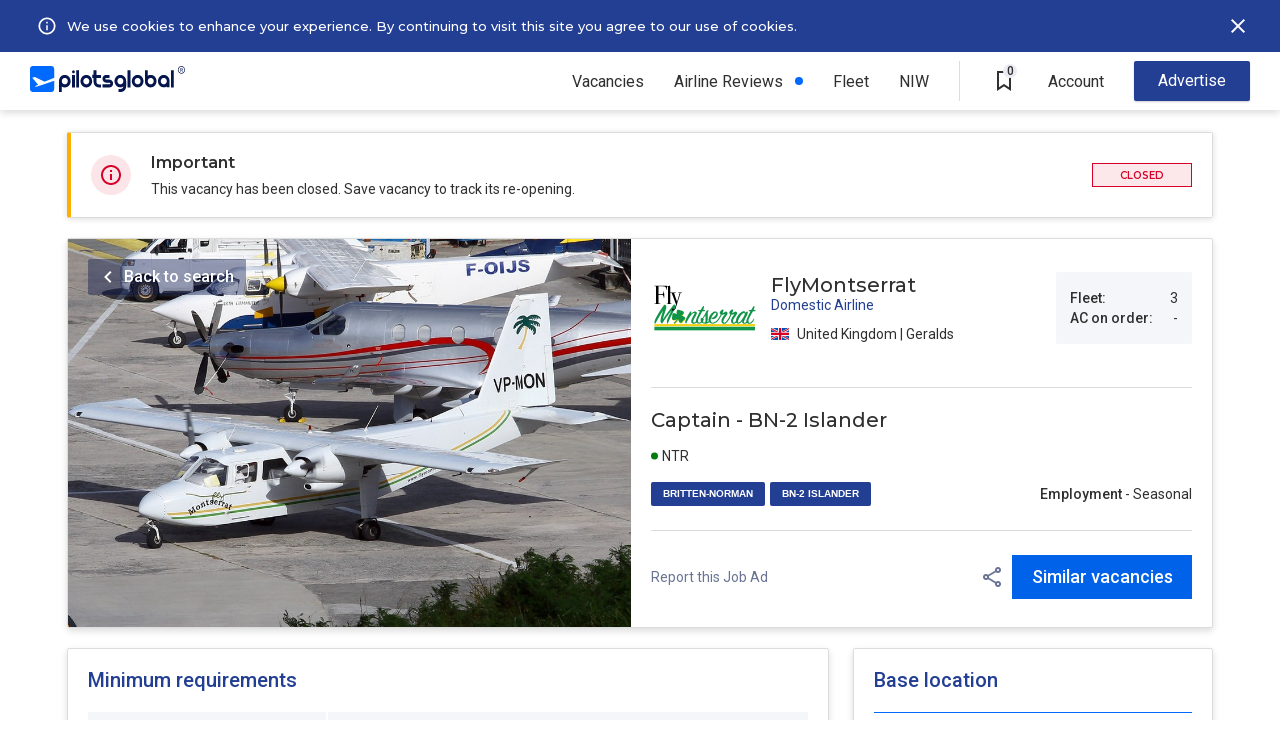

--- FILE ---
content_type: text/html; charset=UTF-8
request_url: https://pilotsglobal.com/job/BN-2-Islander-captain-flymontserrat-GB-KQcUryqh9t
body_size: 6912
content:
<!DOCTYPE html><html lang="en"><head><meta charset="utf-8"><meta name="viewport" content="width=device-width, initial-scale=1, shrink-to-fit=no,user-scalable=0"/><meta http-equiv="x-ua-compatible" content="ie=edge"/><meta property="og:image" content="https://s.pilotsglobal.com/c/pg-og-image.jpg"/><meta name="description" content="FlyMontserrat is hiring non-rated Britten-Norman BN-2 Islander Captains 500 flight time CPL license. PilotsGlobal"/><title>FlyMontserrat is hiring BN-2 Islander Captains - PilotsGlobal</title><link rel='canonical' href='https://pilotsglobal.com/job/BN-2-Islander-captain-flymontserrat-GB-KQcUryqh9t'/><meta name="csrf-token" content="9ec2ea3d3a44d98f6fa3522573211301"/><link rel="shortcut icon" href="https://s.pilotsglobal.com/c/icons/favicon.ico"/><link rel="apple-touch-icon" sizes="57x57" href="https://s.pilotsglobal.com/c/icons/apple-icon-57x57.png"/><link rel="apple-touch-icon" sizes="60x60" href="https://s.pilotsglobal.com/c/icons/apple-icon-60x60.png"/><link rel="apple-touch-icon" sizes="72x72" href="https://s.pilotsglobal.com/c/icons/apple-icon-72x72.png"/><link rel="apple-touch-icon" sizes="76x76" href="https://s.pilotsglobal.com/c/icons/apple-icon-76x76.png"/><link rel="apple-touch-icon" sizes="114x114" href="https://s.pilotsglobal.com/c/icons/apple-icon-114x114.png"/><link rel="apple-touch-icon" sizes="120x120" href="https://s.pilotsglobal.com/c/icons/iphone@2x.png"/><link rel="apple-touch-icon" sizes="144x144" href="https://s.pilotsglobal.com/c/icons/apple-icon-144x144.png"/><link rel="apple-touch-icon" sizes="152x152" href="https://s.pilotsglobal.com/c/icons/ipadmini@2x.png"/><link rel="apple-touch-icon" sizes="180x180" href="https://s.pilotsglobal.com/c/icons/iphone@3x.png"/><link rel="apple-touch-icon" sizes="167x167" href="https://s.pilotsglobal.com/c/icons/ipadpro@2x.png"/><link rel="apple-touch-icon" sizes="1024x1024" href="https://s.pilotsglobal.com/c/icons/appstore@1.png"/><link rel="icon" type="image/png" sizes="192x192" href="https://s.pilotsglobal.com/c/icons/android-icon-192x192.png"/><link rel="icon" type="image/png" sizes="16x16" href="https://s.pilotsglobal.com/c/icons/favicon-16x16.png"/><link rel="icon" type="image/png" sizes="24x24" href="https://s.pilotsglobal.com/c/icons/favicon-24x24.png"/><link rel="icon" type="image/png" sizes="32x32" href="https://s.pilotsglobal.com/c/icons/favicon-32x32.png"/><link rel="icon" type="image/png" sizes="64x64" href="https://s.pilotsglobal.com/c/icons/favicon-64x64.png"/><link rel="icon" type="image/png" sizes="96x96" href="https://s.pilotsglobal.com/c/icons/favicon-96x96.png"/><link rel="icon" type="image/png" sizes="128x128" href="https://s.pilotsglobal.com/c/icons/favicon-128x128.png"/><link rel="icon" type="image/png" sizes="256x256" href="https://s.pilotsglobal.com/c/icons/favicon-256x256.png"/><link rel="icon" type="image/png" sizes="512x512" href="https://s.pilotsglobal.com/c/icons/android.png"/><meta name="msapplication-TileColor" content="#ffffff"/><meta name="msapplication-TileImage" content="https://s.pilotsglobal.com/c/icons/ms-icon-144x144.png"/><meta name="theme-color" content="#ffffff"/><meta name="mobile-web-app-capable" content="yes"/><meta name="apple-mobile-web-app-capable" content="yes"/><meta name="application-name" content="PilotsGlobal"/><meta name="apple-mobile-web-app-title" content="PilotsGlobal"/><link rel="preconnect" href="https://s.pilotsglobal.com" crossorigin="anonymous"/><link rel="preconnect" href="https://fonts.gstatic.com" crossorigin="anonymous"/><link rel="preconnect" href="https://cdn.maptiler.com"/><link href="https://fonts.googleapis.com/css2?family=Montserrat:ital,wght@0,100;0,200;0,300;0,400;0,500;0,600;0,700;0,800;0,900;1,100;1,200;1,300;1,400;1,500;1,600;1,700;1,800;1,900&family=Roboto:ital,wght@0,100;0,300;0,400;0,500;0,700;0,900;1,100;1,300;1,400;1,500;1,700;1,900&display=swap" rel="stylesheet"/><link rel="stylesheet" href="/css/2025.11.4424/vendor.min.css" crossorigin="anonymous"/><link rel="stylesheet" href="/css/2025.11.4424/app.min.css" crossorigin="anonymous"/><link rel="stylesheet" href="/css/2025.11.4424/components/navbar.min.css" crossorigin="anonymous"/><link rel="stylesheet" href="/css/2025.11.4424/components/hbc.min.css" crossorigin="anonymous"/><link rel="stylesheet" href="/css/2025.11.4424/components/p/sp.min.css" crossorigin="anonymous"/><link rel="stylesheet" href="/css/2025.11.4424/components/job-cards.min.css" crossorigin="anonymous"/><link rel="stylesheet" href="/css/2025.11.4424/components/buttons.min.css" crossorigin="anonymous"/><link rel="stylesheet" href="/css/2025.11.4424/components/tooltips.min.css" crossorigin="anonymous"/><link rel="stylesheet" href="/css/2025.11.4424/job/details.min.css" crossorigin="anonymous"/><link href="https://cdn.maptiler.com/maptiler-sdk-js/latest/maptiler-sdk.css" rel="stylesheet"/><script async src="https://www.googletagmanager.com/gtag/js?id=G-0014TZ4NMN"></script><script>window.dataLayer = window.dataLayer || [];
function gtag() {
dataLayer.push(arguments);
}
gtag('js', new Date());
gtag('config', 'G-0014TZ4NMN');</script><script async src="https://www.googletagmanager.com/gtag/js?id=AW-316637103"></script><script>window.dataLayer = window.dataLayer || [];
function gtag() {
dataLayer.push(arguments);
}
gtag('js', new Date());
gtag('config', 'AW-316637103');</script><script>(function (h, o, t, j, a, r) {
h.hj = h.hj || function () {
(h.hj.q = h.hj.q || []).push(arguments)
};
h._hjSettings = {hjid: 2561291, hjsv: 6};
a = o.getElementsByTagName('head')[0];
r = o.createElement('script');
r.async = 1;
r.src = t + h._hjSettings.hjid + j + h._hjSettings.hjsv;
a.appendChild(r);
})(window, document, 'https://static.hotjar.com/c/hotjar-', '.js?sv=');</script><script>(function (w, d, t, r, u) {
var f, n, i;
w[u] = w[u] || [], f = function () {
var o = {ti: "134625530"};
o.q = w[u], w[u] = new UET(o), w[u].push("pageLoad")
}, n = d.createElement(t), n.src = r, n.async = 1, n.onload = n.onreadystatechange = function () {
var s = this.readyState;
s && s !== "loaded" && s !== "complete" || (f(), n.onload = n.onreadystatechange = null)
}, i = d.getElementsByTagName(t)[0], i.parentNode.insertBefore(n, i)
})(window, document, "script", "//bat.bing.com/bat.js", "uetq");</script><script>!function (f, b, e, v, n, t, s) {
if (f.fbq) return;
n = f.fbq = function () {
n.callMethod ? n.callMethod.apply(n, arguments) : n.queue.push(arguments)
};
if (!f._fbq) f._fbq = n;
n.push = n;
n.loaded = !0;
n.version = '2.0';
n.queue = [];
t = b.createElement(e);
t.async = !0;
t.src = v;
s = b.getElementsByTagName(e)[0];
s.parentNode.insertBefore(t, s)
}(window, document, 'script', 'https://connect.facebook.net/en_US/fbevents.js');
fbq('init', '790022639608551');
fbq('track', 'PageView');</script><noscript><img height="1" width="1" style="display:none" src="https://www.facebook.com/tr?id=790022639608551&ev=PageView&noscript=1"/></noscript></head><body><div class="navbar-top b"><div class="l"><button class="btn btn-close btn-mob-navbar-top" id="btn-close-mob-navbar-top"></button><a href="/" target="_top"><img src="https://s.pilotsglobal.com/img/e/e/7/e/9/0/e/ee7e90e27c3bcc213cd8dcb0e31ae5e9.svg" width="155" height="26" alt="PilotsGlobal logotype" loading="lazy" decoding="async"/></a></div><div class="r"><div class="r"><ul class="menu">  <li class="item has-sub-items">
    <a href="/jobs" class="link">Vacancies</a>
    <button class="btn btn-subitems btn-expand">Vacancies</button>
    <div class="item-dropdown-wrapper">
      <a href="/jobs" class="link ">All vacancies</a>
      <a href="/jobs/airline" class="link">Airlines</a>
      <a href="/jobs/air-charter" class="link">Business Aviation</a>
      <a href="/jobs/general-aviation" class="link">General Aviation</a>
      <a href="/jobs/government-defence-aerospace" class="link">Gov. / Defence / Aerospace</a>
      <a href="/jobs/captain" class="link">Captains</a>
      <a href="/jobs/first-officer" class="link">First Officer</a>
      <a href="/jobs/pilot-cadet" class="link">Pilot Cadet</a>
    </div>
  </li><li class="item new"><a href="/airlines" class="link">Airline Reviews</a></li><li class="item"><a href="/rankings/airlines-hiring" class="link">Fleet</a></li><li class="item"><a class="link" href="/national-interest-waiver">NIW</a></li><li class="item v-line">&nbsp;</li>  
  <li class="item saved-vacancies">
    <a href="/saved-vacancies" class="btn btn-saved-vacancies">
      <span class="saved-vacancies-number">0</span>
      <span class="info-tooltip-wrapper">
        <span>Saved Vacancies</span>
      </span>
    </a>
  </li>
  <li class="item has-sub-items account">
    <div class="link">Account</div>
    <button class="btn btn-subitems btn-expand">Account</button>
    <div class="item-dropdown-wrapper">
      <a href="/account/login" class="link">Log in</a>
      <a href="/account/pilot-registration" class="link">New Account</a>
    </div>
  </li><li class="item recruiter"><a href="/contact-us" class="btn btn-advertise">Advertise</a></li></ul><button class="btn btn-hamburger" id="top-menu"></button></div></div><div class="hbc">    <div class="hb cookies" id="hb-cookies">
    
      <div class="l">
        <svg width="34" height="34" viewBox="0 0 40 40" fill="none" xmlns="http://www.w3.org/2000/svg"><path d="M19 15h2v2H19V15zm0 4h2v6H19V19zm1-9c-5.52.0-10 4.48-10 10s4.48 10 10 10 10-4.48 10-10-4.48-10-10-10zm0 18c-4.41.0-8-3.59-8-8s3.59-8 8-8 8 3.59 8 8-3.59 8-8 8z" fill="#fff"/></svg>
        <div class="i">
          By continuing browsing without declining or accepting our use of cookies, you give your consent and accept PilotsGlobal <a href="/legal/cookie-policy" target="_blank">use of cookies</a> for further browsing
        </div>
      </div>
      
      <div class="c">
        <a href="/legal/cookie-policy" target="_blank">We use cookies to enhance your experience. By continuing to visit this site you agree to our use of cookies.</a>
      </div>
      
      <div class="r">
        <button type="button" id="cookies-btn"></button>
      </div>
      
    </div></div></div><div class="job-details"><div class="notice"><img src="https://s.pilotsglobal.com/img/0/9/5/c/a/a/4/095caa44aa03af705b58f4b8b5c6f873.svg" width="40" height="40" alt="Important notice icon"/><div class="c"><div class="h">Important</div><div class="b">This vacancy has been closed. Save vacancy to track its re-opening.</div></div><span class="hiring-status hiring-closed">Closed</span></div><div class="head"><img src="https://s.pilotsglobal.com/img/6/b/b/5/0/e/a/6bb50ea2aac930c6cce826d42fc1ddcd.jpg" width="563" height="388" alt="Job details head hero image"/><div class="right"><div class="top"><a href="/airlines/flymontserrat/pilot-jobs"><img src="https://s.pilotsglobal.com/img/1/a/2/0/4/2/2/1a204229019f9d5e08038a56aacdb66f.svg" width="108" height="108" alt="FlyMontserrat logotype" loading="lazy" decoding="async"/></a><div class="center"><p class="employer-name">FlyMontserrat</p><p class="employer-type">Domestic Airline</p><p class="country-region"><img src="https://s.pilotsglobal.com/img/1/5/6/d/5/9/d/156d59d6c56eeac88ca91ea00facf0a6.svg" height="18" width="18" alt="United Kingdom flag" loading="lazy" decoding="async"/>United Kingdom | Geralds</p></div><div class="right"><div class="row"><b>Fleet:</b> 3</div><div class="row"><b>AC on order:</b> -</div></div></div><div class="middle"><h1>Captain - BN-2 Islander</h1><div class="bottom"><div class="left"><div class="top"><div class="with-dot green">NTR</div></div><div class="bottom"><p>BRITTEN-NORMAN</p><p>BN-2 ISLANDER</p></div></div><div class="right"><div class="employment"><b>Employment</b> - Seasonal</div></div></div></div><div class="bottom"><button type="button" class="btn btn-report show-feedback-js">Report this Job Ad <span class="info-tooltip-wrapper"><span>Feedback</span></span></button><div class="right"><button type="button" class="btn btn-share copy-link-js"><span class="info-tooltip-wrapper"><span>Share</span></span></button><form action="/jobs" method="get"><input type="hidden" name="jtc[]" value="j3y2uvxlT7" /><input type="hidden" name="lc[]" value="3aa010e0a6" /><input type="hidden" name="rt[]" value="fc12f7cb47" /><input type="hidden" name="a[]" value="41e0d61793"/><button type="submit" class="btn btn-search-similar-vacancies">Similar vacancies</button></form></div></div></div><a href="/jobs" class="btn btn-back-to-search">Back to search</a></div><div class="body"><div class="min-requirements left"><h2>Minimum requirements</h2><div class="requirement"><div class="key">Total time</div><div class="val">500 hours</div></div><div class="requirement"><div class="key">PIC time</div><div class="val">300 hours</div></div><div class="requirement"><div class="key">Multi-engine</div><div class="val">300 hours</div></div><div class="requirement"><div class="key">Type rating</div><div class="val">Not required (Training Provided)</div></div><div class="requirement collapsable"><div class="key">Flight time notes</div><div class="val"><ul><li>A minimum of multi-engine P1 of 300 hours</li></ul></div></div><div class="requirement"><div class="key">License</div><div class="val">CPL,  IR,  ME</div></div><div class="requirement"><div class="key">Lic. Authority</div><div class="val">UK CAA</div></div><div class="requirement"><div class="key">Medical</div><div class="val">Class 1</div></div><div class="requirement"><div class="key">ICAO ELP level</div><div class="val">4</div></div></div><div class="be-careful left"><h2>Be careful</h2><p>Don't provide your bank or credit card details when applying for jobs. Protect yourself.</p><button type="button" class="btn btn-report underline show-feedback-js">Report this Job Ad <span class="info-tooltip-wrapper"><span>Feedback</span></span></button><hr/><div class="bottom"><div class="right"><button type="button" class="btn btn-share copy-link-js"><span class="info-tooltip-wrapper"><span>Share</span></span></button></div><form action="/jobs" method="get"><input type="hidden" name="jtc[]" value="j3y2uvxlT7" /><input type="hidden" name="lc[]" value="3aa010e0a6" /><input type="hidden" name="rt[]" value="fc12f7cb47" /><input type="hidden" name="a[]" value="41e0d61793"/><button type="submit" class="btn btn-search-similar-vacancies">Similar vacancies</button></form></div></div><div class="base-location expired right"><h2>Base location</h2><div class="country-region"><img src="https://s.pilotsglobal.com/img/1/5/6/d/5/9/d/156d59d6c56eeac88ca91ea00facf0a6.svg" height="18" width="18" alt="United Kingdom flag" loading="lazy" decoding="async"/>United Kingdom | Geralds</div><div class="locations"><div class="location"><img src="https://s.pilotsglobal.com/img/3/7/7/b/0/9/2/377b092bc8157febeaf42df54324c136.svg" width="18" height="18" alt="Base location icon"/><b>MNI</b>&nbsp;-&nbsp;Geralds</div></div></div><div class="similar-vacancies right" style="top:152px"><div class="join-pilot-community"><div class="internal"><img src="https://s.pilotsglobal.com/img/6/0/c/a/e/3/e/60cae3e7e9526ba5878080b757c5c6a2.svg" width="140" height="24" alt="PilotsGlobal logo"/><p>Join Pilot Community</p><a href="/account/pilot-registration" class="btn btn-join-pilot-community">REGISTER</a></div></div></div></div></div><div class="job-details-sticky-header"><a href="/airlines/flymontserrat/pilot-jobs"><img src="https://s.pilotsglobal.com/img/1/a/2/0/4/2/2/1a204229019f9d5e08038a56aacdb66f.svg" width="80" height="80" alt="FlyMontserrat logotype" loading="lazy" decoding="async"/></a><div class="c"><div class="t">Captain - BN-2 Islander</div><div class="m"><img src="https://s.pilotsglobal.com/img/1/5/6/d/5/9/d/156d59d6c56eeac88ca91ea00facf0a6.svg" height="18" width="18" alt="United Kingdom flag" loading="lazy" decoding="async"/>United Kingdom | Geralds</div><div class="b"><span>BRITTEN-NORMAN</span><span>BN-2 ISLANDER</span></div></div><div class="l"><button type="button" class="btn btn-share copy-link-js"><span class="info-tooltip-wrapper"><span>Share</span></span></button><form action="/jobs" method="get"><input type="hidden" name="jtc[]" value="j3y2uvxlT7" /><input type="hidden" name="lc[]" value="3aa010e0a6" /><input type="hidden" name="rt[]" value="fc12f7cb47" /><input type="hidden" name="a[]" value="41e0d61793"/><button type="submit" class="btn btn-search-similar-vacancies">Similar vacancies</button></form></div></div><div id="feedback-holder" style="height: 100vh; width: 100%; margin: 0 auto; z-index: 12000; position: fixed; top: 0; left: 0; background-color:rgba(0,0,0,.5); visibility: hidden;"><iframe id="feedback-iframe" src="/feedback/add?job=KQcUryqh9t" style="opacity:1;position: fixed; top: 0; left: 0; bottom: 0; right: 0; width: 100%; height: 100%;background-color:rgba(0,0,0,.5);"></iframe></div><div id="copy-link-notification"><p>Your link is copied</p></div><footer class="footer" id="footer"><div class="logo"><a href="/"><svg width="154" height="24" viewBox="0 0 154 24" fill="white" xmlns="http://www.w3.org/2000/svg"><path d="M6.00253 19.3557C2.50541 20.0641 7.49012 17.6501 7.49012 17.6501L2.14003 11.6937L4.51495 10.959L13.5188 15.0524L22.4443 11.72V3.95307C22.4443 2.56238 21.322 1.43408 19.9389 1.43408H2.50541C1.12221 1.43408 0 2.56238 0 3.95307V21.5073C0 22.8717 1.12221 24 2.50541 24H19.965C21.3481 24 22.4704 22.8717 22.4704 21.4811V14.2652C14.9802 16.7055 7.59451 19.0408 6.00253 19.3557Z" /><path d="M130.986 5.18628V20.0116H133.622V5.18628H130.986ZM124.279 9.14844C121.277 9.14844 118.876 11.5887 118.876 14.58C118.876 17.5713 121.303 20.0116 124.279 20.0116C125.296 20.0116 126.262 19.723 127.071 19.2244V19.9853H129.707V14.6063C129.681 11.5887 127.254 9.14844 124.279 9.14844ZM124.279 17.3876C122.739 17.3876 121.486 16.1281 121.486 14.58C121.486 13.0319 122.739 11.7724 124.279 11.7724C125.818 11.7724 127.071 13.0319 127.071 14.58C127.071 16.1281 125.818 17.3876 124.279 17.3876ZM112.143 9.14844C111.125 9.14844 110.16 9.43708 109.351 9.93563V5.21252H106.741V14.6063C106.741 17.6238 109.168 20.0378 112.143 20.0378C115.118 20.0378 117.545 17.5976 117.545 14.6063C117.545 11.615 115.118 9.14844 112.143 9.14844ZM112.143 17.3876C110.603 17.3876 109.351 16.1281 109.351 14.58C109.351 13.0319 110.603 11.7724 112.143 11.7724C113.683 11.7724 114.935 13.0319 114.935 14.58C114.935 16.1281 113.683 17.3876 112.143 17.3876ZM100.007 9.14844C97.0062 9.14844 94.6052 11.5887 94.6052 14.58C94.6052 17.5713 97.0323 20.0116 100.007 20.0116C103.009 20.0116 105.41 17.5713 105.41 14.58C105.41 11.5887 103.009 9.14844 100.007 9.14844ZM100.007 17.3876C98.4677 17.3876 97.215 16.1281 97.215 14.58C97.215 13.0319 98.4677 11.7724 100.007 11.7724C101.547 11.7724 102.8 13.0319 102.8 14.58C102.8 16.1281 101.547 17.3876 100.007 17.3876ZM90.6644 20.0378H93.3003V5.18628H90.6644V20.0378ZM83.9311 9.14844C80.9298 9.14844 78.5288 11.5887 78.5288 14.58C78.5288 17.5976 80.9559 20.0116 83.9311 20.0116C84.9489 20.0116 85.8884 19.723 86.6975 19.2506C86.5931 20.4314 85.6014 21.3498 84.4009 21.3498H82.313V24H84.4009C87.115 24 89.3073 21.7696 89.3073 19.067V14.6063C89.3595 11.5887 86.9324 9.14844 83.9311 9.14844ZM83.9311 17.3876C82.3913 17.3876 81.1386 16.1281 81.1386 14.58C81.1386 13.0319 82.3913 11.7724 83.9311 11.7724C85.4709 11.7724 86.7236 13.0319 86.7236 14.58C86.7236 16.1281 85.4709 17.3876 83.9311 17.3876ZM73.8573 13.268H70.7516H70.7255C70.334 13.268 69.9948 12.9269 69.9948 12.5333C69.9948 12.1397 70.334 11.7986 70.7255 11.7986H73.8312V9.14844H70.7255C68.8726 9.14844 67.3589 10.6703 67.3589 12.5333C67.3589 14.3963 68.8726 15.9182 70.7255 15.9182H73.8312H73.8573C74.2487 15.9182 74.588 16.2593 74.588 16.6529C74.588 17.0465 74.2487 17.3876 73.8573 17.3876H70.7516H67.3589V20.0378H72.5524H73.8312C75.6841 20.0378 77.1978 18.5159 77.1978 16.6529C77.2239 14.7899 75.7102 13.268 73.8573 13.268ZM61.6956 5.18628H59.0597V9.1222H57.7548V11.7724H59.0597V15.1048C59.0597 17.8337 61.278 20.0378 63.9661 20.0378H66.054V17.4139H63.9661C62.6873 17.4139 61.6695 16.3905 61.6695 15.1048V11.7724H66.054V9.14844H61.6695V5.18628H61.6956ZM52.3264 9.17468C49.3252 9.17468 46.9242 11.615 46.9242 14.6063C46.9242 17.5976 49.3513 20.0641 52.3264 20.0641C55.3277 20.0641 57.7287 17.6238 57.7287 14.6325C57.7287 11.6412 55.3277 9.17468 52.3264 9.17468ZM52.3264 17.4139C50.7867 17.4139 49.534 16.1544 49.534 14.6063C49.534 13.0581 50.7867 11.7986 52.3264 11.7986C53.8662 11.7986 55.1189 13.0581 55.1189 14.6063C55.1189 16.1544 53.8662 17.4139 52.3264 17.4139ZM42.9834 20.0378H45.6193V5.18628H42.9834V20.0378ZM40.3736 5.18628C39.6428 5.18628 39.0687 5.78979 39.0687 6.49825C39.0687 7.20672 39.6689 7.81023 40.3736 7.81023C41.1043 7.81023 41.6785 7.20672 41.6785 6.49825C41.6785 5.78979 41.1043 5.18628 40.3736 5.18628ZM39.0687 20.0378H41.7046V9.14844H39.0687V20.0378ZM32.3354 9.14844C29.3341 9.14844 26.9331 11.5887 26.9331 14.58V24H29.569V19.2769C30.378 19.7754 31.3437 20.0641 32.3615 20.0641C35.3628 20.0641 37.7638 17.6238 37.7638 14.6325C37.7377 11.5887 35.3367 9.14844 32.3354 9.14844ZM32.3354 17.3876C30.7956 17.3876 29.5429 16.1281 29.5429 14.58C29.5429 13.0319 30.7956 11.7724 32.3354 11.7724C33.8752 11.7724 35.1279 13.0319 35.1279 14.58C35.1279 16.1281 33.8752 17.3876 32.3354 17.3876Z" /><path fill-rule="evenodd" clip-rule="evenodd" d="M140.698 6.69211C142.522 6.69211 144 5.19403 144 3.34606C144 1.49808 142.522 0 140.698 0C138.874 0 137.396 1.49808 137.396 3.34606C137.396 5.19403 138.874 6.69211 140.698 6.69211ZM140.698 6.0946C142.196 6.0946 143.41 4.86404 143.41 3.34606C143.41 1.82807 142.196 0.59751 140.698 0.59751C139.2 0.59751 137.985 1.82807 137.985 3.34606C137.985 4.86404 139.2 6.0946 140.698 6.0946Z" /><path d="M139.707 1.84106H140.775C141.004 1.84106 141.2 1.87607 141.362 1.9461C141.523 2.01612 141.647 2.11975 141.733 2.25699C141.82 2.39283 141.863 2.56088 141.863 2.76114C141.863 2.91378 141.836 3.04822 141.78 3.16446C141.725 3.28069 141.647 3.37872 141.546 3.45854C141.445 3.53697 141.325 3.59788 141.185 3.6413L141.028 3.71902H140.068L140.064 3.301H140.783C140.908 3.301 141.011 3.27859 141.094 3.23378C141.177 3.18896 141.239 3.12804 141.281 3.05102C141.324 2.9726 141.345 2.88437 141.345 2.78634C141.345 2.67991 141.324 2.58749 141.283 2.50906C141.243 2.42924 141.181 2.36832 141.096 2.32631C141.012 2.2829 140.905 2.26119 140.775 2.26119H140.228V4.89957H139.707V1.84106ZM141.43 4.89957L140.721 3.52576L141.266 3.52366L141.986 4.87226V4.89957H141.43Z" /></svg></a></div><div class="link-groups"><div class="link-group"><a href="/jobs/captain">Captains</a><a href="/jobs/first-officer">First Officers</a></div><div class="link-group"><a href="/jobs/airline">Airline Jobs</a><a href="/jobs/air-charter">Business Aviation</a></div><div class="link-group big-gap"><a href="/contact-us">Advertise</a><a href="/contact-us">Contact Us</a></div><div class="link-group"><a href="/legal/terms-of-service">Terms of Service</a><a href="/legal/privacy-policy">Privacy &amp; Cookies</a></div></div><div class="copyright">Copyright &copy; 2025 PilotsGlobal, Inc. All rights reserved.</div></footer><iframe src="/campaign/popup" id="popup" style="position:fixed;width:100vw;height:100vh;background-color:rgba(0,0,0,.7);z-index:20000;display:none;"></iframe><script>setTimeout(() => {document.getElementById("popup").style.display = "inline";}, 15000);</script><script src="/js/2025.11.4424/vendor.min.js" crossorigin="anonymous"></script><script src="/js/2025.11.4424/app.min.js" crossorigin="anonymous"></script><script src="/js/2025.11.4424/components/save-vacancy.min.js" crossorigin="anonymous"></script><script src="/js/2025.11.4424/components/navbar.min.js" crossorigin="anonymous"></script><script src="/js/2025.11.4424/components/hbc.min.js" crossorigin="anonymous"></script><script src="/js/2025.11.4424/components/b/b.min.js" crossorigin="anonymous"></script><script defer src="https://cdn.maptiler.com/maptiler-sdk-js/latest/maptiler-sdk.umd.min.js"></script><script src="/js/2025.11.4424/job/feedback.min.js" crossorigin="anonymous"></script><script src="/js/2025.11.4424/job/details.min.js" crossorigin="anonymous"></script></body></html>

--- FILE ---
content_type: text/html; charset=UTF-8
request_url: https://pilotsglobal.com/feedback/add?job=KQcUryqh9t
body_size: 3892
content:
<!DOCTYPE html><html lang="en"><head><meta charset="utf-8"><meta name="viewport" content="width=device-width, initial-scale=1, shrink-to-fit=no,user-scalable=0"/><meta http-equiv="x-ua-compatible" content="ie=edge"/><meta property="og:image" content="https://s.pilotsglobal.com/c/pg-og-image.jpg"/><meta name="robots" content="noindex,nofollow"/><title>Add - Feedback - PilotsGlobal</title><link rel='canonical' href='https://pilotsglobal.com/feedback/add'/><link rel="preconnect" href="https://s.pilotsglobal.com" crossorigin="anonymous"/><link rel="preconnect" href="https://fonts.gstatic.com" crossorigin="anonymous"/><link href="https://fonts.googleapis.com/css2?family=Montserrat:ital,wght@0,100;0,200;0,300;0,400;0,500;0,600;0,700;0,800;0,900;1,100;1,200;1,300;1,400;1,500;1,600;1,700;1,800;1,900&family=Roboto:ital,wght@0,100;0,300;0,400;0,500;0,700;0,900;1,100;1,300;1,400;1,500;1,700;1,900&display=swap" rel="stylesheet"/><link rel="stylesheet" href="/css/2025.11.4424/vendor.min.css" crossorigin="anonymous"/><link rel="stylesheet" href="/css/2025.11.4424/app.min.css" crossorigin="anonymous"/><link rel="stylesheet" href="/css/2025.11.4424/components/navbar.min.css" crossorigin="anonymous"/><link rel="stylesheet" href="/css/2025.11.4424/components/hbc.min.css" crossorigin="anonymous"/><link rel="stylesheet" href="/css/2025.11.4424/components/p/sp.min.css" crossorigin="anonymous"/><link rel="stylesheet" href="/css/2025.11.4424/components/job-cards.min.css" crossorigin="anonymous"/><link rel="stylesheet" href="/css/2025.11.4424/components/buttons.min.css" crossorigin="anonymous"/><link rel="stylesheet" href="/css/2025.11.4424/components/tooltips.min.css" crossorigin="anonymous"/><link rel="stylesheet" href="/css/2025.11.4424/feedback.min.css" crossorigin="anonymous"/></head><body><div class="c-modal jdFeedback" id="jdFeedback"><button type="button" class="c-modal__close" popup-close-js><span class="icon-font icon-close"></span></button><div class="c-modal__header"><div class="logotype logotype--popup"><a href="/" class="logotype__btn" target="_top"><svg width="147px" height="24px" viewBox="0 0 513 85" version="1.1" xmlns="http://www.w3.org/2000/svg"><path fill="#05164d" d="M503,14 L503,69.3 L512.83,69.3 L512.83,14 L503,14 Z M477.83,28.7899916 C469.25898,28.785543 461.610586,34.1698836 458.724095,42.2402355 C455.837604,50.3105874 458.336335,59.3242101 464.965997,64.7565209 C471.595658,70.1888317 480.924617,70.866758 488.27,66.45 L488.27,69.31 L498.100006,69.31 L498.100006,49.07 C498.102653,43.6923293 495.968241,38.5340061 492.166591,34.7304806 C488.364941,30.9269552 483.207671,28.7899916 477.83,28.7899916 L477.83,28.7899916 Z M477.83,59.5100144 C473.601552,59.5140444 469.787403,56.9694672 468.167377,53.0636634 C466.547352,49.1578596 467.440773,44.6607044 470.430739,41.6707389 C473.420704,38.6807735 477.91786,37.7873515 481.823663,39.4073773 C485.729467,41.027403 488.274044,44.8415522 488.270015,49.07 C488.258995,54.8312881 483.591288,59.4989946 477.83,59.5100144 Z M432.36,28.76 C428.678664,28.7550612 425.065691,29.7542471 421.91,31.65 L421.91,14 L412.08,14 L412.08,49 C412.08,60.2003347 421.159665,69.28 432.36,69.28 C443.560335,69.28 452.64,60.2003347 452.64,49 C452.64,37.7996653 443.560335,28.72 432.36,28.72 L432.36,28.76 Z M432.36,59.4800144 C426.591237,59.4854966 421.909242,54.8154031 421.900017,49.0466443 C421.890871,43.2778855 426.557969,38.5929054 432.326721,38.5799513 C438.095473,38.5671561 442.783436,43.2312577 442.800057,49 C442.805309,51.774166 441.708366,54.436818 439.750485,56.4022004 C437.792604,58.3675827 435.134166,59.4747007 432.36,59.4800144 L432.36,59.4800144 Z M386.88,28.77 C375.679665,28.77 366.6,37.8496653 366.6,49.05 C366.6,60.2503347 375.679665,69.33 386.88,69.33 C398.080335,69.33 407.16,60.2503347 407.16,49.05 C407.16,37.8496653 398.080335,28.77 386.88,28.77 Z M386.88,59.49 C382.65246,59.49 378.84138,56.9428539 377.224506,53.0367287 C375.607632,49.1306035 376.503524,44.6350887 379.494277,41.6471978 C382.48503,38.6593068 386.9814,37.7677192 390.885976,39.388332 C394.790551,41.0089447 397.334045,44.8224619 397.330015,49.05 C397.324481,54.81747 392.647473,59.49 386.88,59.49 L386.88,59.49 Z M351.88,69.32 L361.71,69.32 L361.71,14 L351.88,14 L351.88,69.32 Z M326.67,28.749978 C318.102922,28.7427322 310.455387,34.1196863 307.563303,42.18385 C304.671219,50.2480137 307.15851,59.2596618 313.777583,64.6986655 C320.396656,70.1376691 329.719542,70.8306429 337.07,66.43 C336.676825,70.8669657 332.964344,74.2715189 328.51,74.28 L320.72,74.28 L320.72,84.11 L328.51,84.11 C338.677207,84.0825283 346.912528,75.8472071 346.94,65.68 L346.94,49 C346.928962,37.8129994 337.857006,28.749978 326.67,28.749978 L326.67,28.749978 Z M326.67,59.4700147 C320.899932,59.475511 316.217384,54.8033931 316.210001,49.0333269 C316.202672,43.2632608 320.873292,38.5792189 326.643356,38.5699775 C332.413419,38.5608172 337.098954,43.2299398 337.110015,49 C337.11553,54.7730003 332.442992,59.4589644 326.67,59.4700147 L326.67,59.4700147 Z M288.88,44.11 L277.21,44.11 C276.182478,44.1718215 275.205417,43.6587528 274.672974,42.7777713 C274.140531,41.8967898 274.140531,40.7932102 274.672974,39.9122287 C275.205417,39.0312472 276.182478,38.5181785 277.21,38.58 L288.81,38.58 L288.81,28.75 L277.21,28.75 C270.260328,28.7719581 264.631958,34.4003278 264.609988,41.35 C264.604452,48.3191904 270.240842,53.9779478 277.21,54 L288.88,54 C290.342575,54.0879968 291.483642,55.29978 291.483642,56.765 C291.483642,58.23022 290.342575,59.4420032 288.88,59.53 L264.609988,59.53 L264.609988,69.37 L288.88,69.37 C295.828039,69.3480145 301.453531,63.7180543 301.470109,56.77 C301.486594,49.7985296 295.851455,44.1320594 288.88,44.11 L288.88,44.11 Z M243.27,14 L233.44,14 L233.44,28.71 L228.52,28.71 L228.52,38.54 L233.44,38.54 L233.44,51 C233.467472,61.1672071 241.702793,69.4025283 251.87,69.43 L259.66,69.43 L259.66,59.55 L251.87,59.55 C247.122636,59.5444894 243.275511,55.6973644 243.27,50.95 L243.27,38.54 L259.66,38.54 L259.66,28.71 L243.27,28.71 L243.27,14 Z M208.27,28.87 C200.066596,28.87 192.67114,33.8121471 189.532768,41.3914915 C186.394396,48.9708358 188.131301,57.6944095 193.933414,63.4936615 C199.735527,69.2929135 208.459956,71.025515 216.037752,67.8834053 C223.615547,64.7412955 228.554045,57.3434031 228.550006,49.14 C228.547361,43.7597727 226.404797,38.6015421 222.594778,34.8027783 C218.784759,31.0040146 213.620212,28.8767214 208.24,28.89 L208.27,28.87 Z M208.27,59.59 C202.498624,59.59 197.82,54.9113756 197.82,49.14 C197.82,43.3686244 202.498624,38.69 208.27,38.69 C214.041376,38.69 218.720015,43.3686244 218.720015,49.14 C218.722662,51.9193656 217.619057,54.5855149 215.65281,56.5498857 C213.686563,58.5142565 211.019362,59.6153156 208.24,59.6100571 L208.27,59.59 Z M173.27,69.3 L183.1,69.3 L183.1,14 L173.22,14 L173.27,69.3 Z M163.39,13.9999729 C160.681958,13.9948539 158.478871,16.1791012 158.460761,18.8870876 C158.44265,21.595074 160.616325,23.8085924 163.324194,23.8396672 C166.032062,23.8707419 168.255962,21.7076889 168.3,18.9999729 C168.321419,17.6830615 167.813909,16.4125217 166.891066,15.472763 C165.968223,14.5330042 164.70711,14.0025029 163.39,13.9999729 L163.39,13.9999729 Z M158.47,69.3 L168.3,69.3 L168.3,28.78 L158.47,28.78 L158.47,69.3 Z M133.28,28.78 C122.079665,28.78 113,37.8596653 113,49.06 L113,84.06 L122.83,84.06 L122.83,66.44 C130.174335,70.8561304 139.501818,70.1790837 146.131428,64.7486374 C152.761038,59.3181911 155.261581,50.3066645 152.378153,42.2365146 C149.494726,34.1663648 141.8498,28.78 133.28,28.78 L133.28,28.78 Z M133.28,59.5000144 C129.051552,59.5040444 125.237403,56.9594672 123.617377,53.0536634 C121.997352,49.1478596 122.890773,44.6507044 125.880739,41.6607389 C128.870704,38.6707735 133.36786,37.7773515 137.273663,39.3973773 C141.179467,41.017403 143.724044,44.8315522 143.720015,49.06 C143.708995,54.8212881 139.041288,59.4889946 133.28,59.5000144 Z"/><path fill="#006aff" d="M23.35,66.82 C10.24,69.42 28.9,60.45 28.9,60.45 L8.9,38.25 L17.76,35.54 L51.52,50.77 L85,38.34 L85,9.34 C84.9780511,4.1868797 80.8031408,0.0164346007 75.65,0 L10.23,0 C5.07460675,0.0164944584 0.900977711,4.19459206 0.89,9.35 L0.89,74.77 C0.901000627,79.9237761 5.07622392,84.0989994 10.23,84.11 L75.65,84.11 C80.8054079,84.0990223 84.9835055,79.9253932 85,74.77 L85,47.84 C57,56.89 29.39,65.62 23.35,66.82 Z"/></svg></a></div></div><form id="jdFeedbackForm" action="/feedback/add/do" method="post" autocomplete="off" class="c-modal__form"><input type="hidden" name="job" value="KQcUryqh9t"/><div class="c-modal__body"><p class="c-modal__title">Feedback Form</p><p class="c-modal__desc">Your contribution is highly appreciated and will help us improve the products and services we offer to the Pilot community worldwide.</p><div class="c-modal__field c-modal__field--input"><div class="c-modal__input" input-parent-js><input type="text" id="feedback_name" name="feedback-name" placeholder="" firstLast-js input-js required><label for="feedback_name" class="c-modal__label" input-label-js><span>First / Last Name</span></label></div></div><div class="c-modal__field c-modal__field--input"><div class="c-modal__input" input-parent-js><input type="email" id="feedback_email" name="feedback-email" placeholder="" input-js required><label for="feedback_email" class="c-modal__label" input-label-js><span>Email</span></label></div></div><div class="c-modal__field c-modal__field--radio"><div><div class="c-radio__col"><input type="radio" name="feedback-type" id="feedback-type-1" value="1"  /><label for="feedback-type-1" class="feedback-type"><svg width="20" height="20" viewBox="0 0 20 20" xmlns="http://www.w3.org/2000/svg"><circle cx="10" cy="10" r="9.5" fill="white" stroke="#CCCCCC" class="normal"/><circle cx="10" cy="10" r="9.5" fill="white" stroke="#006AFF" class="checked"/><circle cx="10" cy="10" r="5" fill="#006AFF" class="checked"/></svg>Comments</label></div></div><div><div class="c-radio__col"><input type="radio" name="feedback-type" id="feedback-type-2" value="2"  /><label for="feedback-type-2" class="feedback-type"><svg width="20" height="20" viewBox="0 0 20 20" xmlns="http://www.w3.org/2000/svg"><circle cx="10" cy="10" r="9.5" fill="white" stroke="#CCCCCC" class="normal"/><circle cx="10" cy="10" r="9.5" fill="white" stroke="#006AFF" class="checked"/><circle cx="10" cy="10" r="5" fill="#006AFF" class="checked"/></svg>Bug reports</label></div></div><div><div class="c-radio__col"><input type="radio" name="feedback-type" id="feedback-type-3" value="3" checked="checked" /><label for="feedback-type-3" class="feedback-type"><svg width="20" height="20" viewBox="0 0 20 20" xmlns="http://www.w3.org/2000/svg"><circle cx="10" cy="10" r="9.5" fill="white" stroke="#CCCCCC" class="normal"/><circle cx="10" cy="10" r="9.5" fill="white" stroke="#006AFF" class="checked"/><circle cx="10" cy="10" r="5" fill="#006AFF" class="checked"/></svg>Questions</label></div></div></div><div class="c-modal__field c-modal__field--textarea"><div class="c-modal__textarea" input-parent-js><textarea name="feedback-message" id="feedback_message" placeholder="" input-js required></textarea><label for="feedback_message" class="c-modal__label" input-label-js><span>Describe Feedback</span></label></div></div><div class="c-modal__field c-modal__field--btn"><div class="action-buttons"><button type="submit" class="apply submit-feedback">Submit Feedback</button></div></div></div></form></div><script src="/js/2025.11.4424/vendor.min.js" crossorigin="anonymous"></script><script src="/js/2025.11.4424/app.min.js" crossorigin="anonymous"></script><script src="/js/2025.11.4424/components/save-vacancy.min.js" crossorigin="anonymous"></script><script src="/js/2025.11.4424/job/feedback.min.js" crossorigin="anonymous"></script><script src="/js/2025.11.4424/feedback.min.js" crossorigin="anonymous"></script></body></html>

--- FILE ---
content_type: text/html; charset=UTF-8
request_url: https://pilotsglobal.com/campaign/popup
body_size: 1154
content:

<!DOCTYPE html>

<html lang="en">

<head>
  <meta charset="utf-8">
  <meta name="viewport" content="width=device-width, initial-scale=1, shrink-to-fit=no,user-scalable=0"/>
  <meta http-equiv="x-ua-compatible" content="ie=edge"/>
  <link rel="shortcut icon" href="https://s.pilotsglobal.com/c/icons/favicon.ico"/>
  
  
  <title>popup</title>
  
  <link rel="stylesheet" href="/css/2025.11.4424/components/buttons.min.css" crossorigin="anonymous"/>    <style>
      * {
        box-sizing: border-box;
      }

      html {
        padding: 0;
        margin: 0;
      }

      body {
        padding: 20px;
        margin: 0;
        height: 100vh;
        width: 100%;

        display: flex;
        justify-content: center;
        align-items: center;
      }

      .popup-wrapper {
        flex-grow: 0;
        flex-shrink: 0;

        display: flex;
        justify-content: center;
        align-items: center;

        position: relative;
        overflow: hidden;

        max-width: 1186px;
        width: 100%;
      }

      @media screen and (max-width: 1264px) {
        .popup-wrapper {
          max-width: 944px;
        }
      }

      @media screen and (max-width: 1023px) {
        .popup-wrapper {
          max-width: 688px;
        }
      }

      @media screen and (max-width: 767px) {
        .popup-wrapper {
          max-width: 600px;
        }
      }

      .popup-wrapper > form {
        margin: 0;
        overflow: hidden;
        display: flex;
        justify-content: center;
        align-items: center;
      }

      .popup-wrapper > form > .btn.btn-popup {
        font-size: 0;
      }

      .popup-wrapper > .btn.btn-close.popup {
        position: absolute;
        top: 14px;
        right: 14px;
        height: 40px;
        width: 40px;
        border-radius: 50%;

        background-image: url(https://s.pilotsglobal.com/img/6/4/1/b/9/c/4/641b9c460e99803bc95461b6a39e8341.svg);
        background-position: center;
        background-repeat: no-repeat;

        background-color: #ebecf3;

        z-index: 1;
      }
    </style>
    </head>

<body>

  <div class="popup-wrapper">
    <button type="button" class="btn btn-close popup" id="btn-btn-close-popup"></button>
    <form action="/campaign/popup/do-click" method="post" target="_top">
      <input type="hidden" name="popup" value="od3Yz2wXpH0oXbUSwTkD"/>
      <button type="submit" class="btn btn-popup">
      <picture><source srcset="https://s.pilotsglobal.com/img/0/a/8/c/c/6/2/0a8cc62619c5bb3da4c2a1fcab7f8c57.webp, https://s.pilotsglobal.com/img/c/4/4/f/9/0/3/c44f903ea06b80ba6c4b5a536963e76b.webp 2x" media="(min-width: 1265px)" width="1186" height="621"/><source srcset="https://s.pilotsglobal.com/img/1/c/e/8/3/1/b/1ce831bc4d9d8eb3209075716477eec6.webp, https://s.pilotsglobal.com/img/2/b/c/0/7/e/7/2bc07e7ae1c99712cdc929a60b52aa1d.webp 2x, https://s.pilotsglobal.com/img/2/9/4/7/b/2/b/2947b2b79c753fd9d0503b846e9110a9.webp 4x" media="(min-width: 768px)" width="1184" height="876"/><source srcset="https://s.pilotsglobal.com/img/b/f/b/e/e/f/a/bfbeefab936721d0ac7ff7ebc7955dd7.webp, https://s.pilotsglobal.com/img/a/7/5/0/c/b/b/a750cbb3d23def44e27d30722149f1b5.webp 2x, https://s.pilotsglobal.com/img/0/1/4/0/8/a/6/01408a68aed687a68fa26550d072874f.webp 4x" media="(min-width: 480px)" width="727" height="786"/><source srcset="https://s.pilotsglobal.com/img/9/1/5/e/6/3/d/915e63d16cee39f7a761d8a628bc8dd9.webp, https://s.pilotsglobal.com/img/b/d/f/2/1/6/8/bdf2168522e814e5b52a8f4b8b230a65.webp 2x, https://s.pilotsglobal.com/img/e/5/e/4/d/f/a/e5e4dfa896efd11dca6da39e6fde58be.webp 4x" media="(min-width: 320px)" width="439" height="512"/><img src="https://s.pilotsglobal.com/img/9/1/5/e/6/3/d/915e63d16cee39f7a761d8a628bc8dd9.webp" alt="" width="439" height="512" decoding="async"/></picture>
      </button>
    </form>
  </div>  <script>document.getElementById('btn-btn-close-popup')?.addEventListener('click', function (e) {
      e.stopPropagation();
      top.document.getElementById('popup').remove();
    });
  </script>
  </body>
</html>


--- FILE ---
content_type: text/css
request_url: https://pilotsglobal.com/css/2025.11.4424/components/navbar.min.css
body_size: 1060
content:
.navbar-top{display:flex;justify-content:flex-start;align-items:center;height:58px;padding:0 30px;box-shadow:0 3px 7px 0 rgba(0,0,0,.14);background-color:#fff;z-index:10000}@media screen and (max-width:1023px){.navbar-top{padding:0 20px;box-shadow:0 1px 4px 0 rgba(0,0,0,.3)}}@media screen and (max-width:767px){.navbar-top{padding:0 10px}}.navbar-top.fixed{position:fixed;top:0;left:0;right:0}.navbar-top>.l{flex-basis:155px;flex-grow:0;flex-shrink:0}@media screen and (max-width:1023px){.navbar-top>.l{flex-basis:auto;flex-grow:1;flex-shrink:1;display:flex;align-items:center}}.navbar-top>.l>a{font-size:0}.navbar-top>.l>.btn{flex-basis:24px;flex-grow:0;flex-shrink:0;display:none;margin-right:calc(100%/2 - 155px/2)}@media screen and (max-width:1023px){.navbar-top.has-open>.l>.btn{display:flex}}.navbar-top>.r{flex-grow:1;flex-shrink:1;display:flex}@media screen and (max-width:1023px){.navbar-top>.r{flex-basis:230px;flex-grow:0;justify-content:flex-end}}@media screen and (max-width:767px){.navbar-top>.r{flex-basis:64px}}.navbar-top>.r>.l{flex-basis:186px;flex-grow:0;flex-shrink:0;display:flex;align-items:center;justify-content:flex-start;margin-left:16px;position:relative}@media screen and (max-width:767px){.navbar-top>.r>.l{flex-basis:auto}}.navbar-top>.r>.r{flex-grow:1;flex-shrink:1}@media screen and (max-width:1023px){.navbar-top>.r>.r{flex-basis:44px;flex-grow:0;flex-shrink:0;display:flex;justify-content:flex-end;align-items:center}}.navbar-top>.r>.r>.menu{display:flex;justify-content:flex-end;align-items:center}@media screen and (max-width:1023px){.navbar-top>.r>.r>.menu{display:none}}@media screen and (max-width:1023px){.navbar-top.has-open>.r>.r>.menu.visible{position:fixed;display:flex;flex-direction:column;top:58px;bottom:79px;left:0;right:0;z-index:10000;overflow-y:scroll;background-color:#fff;justify-content:flex-start;align-items:stretch;padding:0 10px}}@media screen and (max-width:1023px){.navbar-top.p.has-open>.r>.r>.menu.visible{bottom:0}}@media screen and (max-width:1023px){.navbar-top.b.has-open>.r>.r>.menu.visible{top:110px}}.navbar-top>.r>.r>.menu>.item{flex-grow:0;flex-shrink:0;display:flex;justify-content:center;align-items:center;position:relative;height:58px}@media screen and (max-width:1023px){.navbar-top>.r>.r>.menu>.item{justify-content:flex-start;align-items:center;flex-wrap:wrap;padding:0 10px;height:auto;min-height:58px}}.navbar-top>.r>.r>.menu>.item:after,.navbar-top>.r>.r>.menu>.item.hover:after{position:absolute;content:'';display:none;bottom:0;left:-14px;width:calc(100% + 28px);height:2px;line-height:2px;cursor:auto;padding:0;margin:0;background-color:#006aff}.navbar-top>.r>.r>.menu>.item:hover:after,.navbar-top>.r>.r>.menu>.item.hover:after{display:block}@media screen and (max-width:1023px){.navbar-top>.r>.r>.menu>.item:hover:after,.navbar-top>.r>.r>.menu>.item.hover:after{display:none}}.navbar-top>.r>.r>.menu>.item.v-line{height:40px;flex-basis:1px;flex-grow:0;flex-shrink:0;background:#dcdcdc;font-size:0}@media screen and (max-width:1023px){.navbar-top>.r>.r>.menu>.item.v-line{display:none}}@media screen and (max-width:1023px){.navbar-top>.r>.r>.menu>.item.recruiter{position:fixed;bottom:0;left:0;right:0;padding:19px 20px 20px;justify-content:stretch;background-color:#fff;z-index:10000}}@media screen and (max-width:1023px){.navbar-top>.r>.r>.menu>.item.recruiter:before{position:fixed;left:10px;right:10px;bottom:80px;content:' ';display:block;height:1px;background-color:#dcdcdc}}@media screen and (max-width:1023px){.navbar-top>.r>.r>.menu>.item.account.welcome{order:-1;border-bottom:1px solid #dcdcdc;border-top:0}}.navbar-top>.r>.r>.menu>.item.v-line:hover:after,.navbar-top>.r>.r>.menu>.item.saved-vacancies:hover:after,.navbar-top>.r>.r>.menu>.item.recruiter:hover:after{display:none}.navbar-top>.r>.r>.menu>.item+.item{margin-left:30px}@media screen and (max-width:1279px){.navbar-top>.r>.r>.menu>.item+.item{margin-left:15px}}@media screen and (max-width:1023px){.navbar-top>.r>.r>.menu>.item+.item{margin-left:0;border-top:1px solid #dcdcdc}}@media screen and (max-width:1023px){.navbar-top>.r>.r>.menu>.item+.item.recruiter{border-top:0}}.navbar-top>.r>.r>.menu>.item.v-line+.item.saved-vacancies,.navbar-top>.r>.r>.menu>.item.saved-vacancies+.item{margin-left:24px}@media screen and (max-width:1279px){.navbar-top>.r>.r>.menu>.item.v-line+.item.saved-vacancies,.navbar-top>.r>.r>.menu>.item.saved-vacancies+.item{margin-left:12px}}@media screen and (max-width:1023px){.navbar-top>.r>.r>.menu>.item.v-line+.item.saved-vacancies,.navbar-top>.r>.r>.menu>.item.saved-vacancies+.item{margin-left:0}}.navbar-top>.r>.r>.menu>.item.new:before{content:'';position:absolute;width:8px;height:8px;border-radius:50%;top:50%;transform:translate(0,-50%);background-color:#006aff;right:0}@media screen and (max-width:1023px){.navbar-top>.r>.r>.menu>.item.new:before{left:130px}}.navbar-top>.r>.r>.menu>.item>.link{z-index:10000;position:relative;text-align:center;font-family:roboto,sans-serif;font-size:16px;font-weight:400;color:#303030;line-height:normal;cursor:pointer;white-space:nowrap}@media screen and (max-width:1023px){.navbar-top>.r>.r>.menu>.item>.link{display:flex;height:58px;align-items:center}}@media screen and (max-width:1023px){.navbar-top>.r>.r>.menu>.item.has-sub-items>.link{display:none}}.navbar-top>.r>.r>.menu>.item.new>.link{padding-right:20px}.navbar-top>.r>.r>.menu>.item:hover>.link{color:#233f94}@media screen and (max-width:1023px){.navbar-top>.r>.r>.menu>.item:hover>.link{color:#303030}}.navbar-top>.r>.r>.menu>.item>.link>b{font-weight:500}.navbar-top>.r>.r>.menu>.item>.btn.btn-subitems{display:none;flex-grow:1;flex-direction:column;justify-content:center;align-items:flex-start;background-position:100%;height:58px;font-family:roboto,sans-serif;font-size:16px;font-weight:400;color:#303030;line-height:normal}@media screen and (max-width:1023px){.navbar-top>.r>.r>.menu>.item>.btn.btn-subitems{display:flex}}.navbar-top>.r>.r>.menu>.item>.btn.btn-subitems>b{font-weight:500}.navbar-top>.r>.r>.menu>.item>.btn.btn-subitems>span{margin-top:3px;color:#697494;font-size:14px;font-weight:400}.navbar-top>.r>.r>.menu>.item>.item-dropdown-wrapper{display:none;position:absolute;top:100%;left:-14px;flex-direction:column;justify-content:flex-start;align-items:stretch;z-index:10000;background-color:#fff;width:160px;border-radius:0 0 2px 2px;box-shadow:0 3px 7px rgba(0,0,0,.2);padding:0 5px}@media screen and (max-width:1023px){.navbar-top>.r>.r>.menu>.item>.item-dropdown-wrapper{position:initial;display:none;flex-basis:100%;flex-grow:1;flex-shrink:1;box-shadow:none}}@media screen and (min-width:1024px){.navbar-top>.r>.r>.menu>.item:hover>.item-dropdown-wrapper{display:flex}}@media screen and (max-width:1023px){.navbar-top>.r>.r>.menu>.item.expanded>.item-dropdown-wrapper{display:flex}}.navbar-top>.r>.r>.menu>.item>.item-dropdown-wrapper>.link{flex-basis:46px;flex-grow:0;flex-shrink:0;font-family:roboto,sans-serif;font-size:15px;font-weight:400;line-height:normal;color:#555;display:flex;align-items:center;padding:0 10px}@media screen and (max-width:1023px){.navbar-top>.r>.r>.menu>.item>.item-dropdown-wrapper>.link{border-top:1px solid #ebecf3;flex-basis:56px;padding:0}}.navbar-top>.r>.r>.menu>.item:hover>.item-dropdown-wrapper>.link:hover{background-color:#fbfbfb;color:#233f94}.navbar-top>.r>.r>.menu>.item>.item-dropdown-wrapper>.link+.link{border-top:1px solid #ebecf3}.navbar-top>.r>.r>.menu>.item>.item-dropdown-wrapper>.link>.btn.btn-logout{flex-grow:1;text-align:left;align-self:stretch}.navbar-top>.r>.r>.btn.btn-hamburger{display:none}@media screen and (max-width:1023px){.navbar-top>.r>.r>.btn.btn-hamburger{display:flex}}.navbar-top>.r>.l>.region-selector>.regions{display:none}@media screen and (max-width:767px){.navbar-top>.r>.l>.region-selector>.regions{position:fixed;top:58px;bottom:0;left:0;right:0;border-top:0;box-shadow:none}}.navbar-top>.r>.l>.region-selector>.regions.visible{display:flex}

--- FILE ---
content_type: text/css
request_url: https://pilotsglobal.com/css/2025.11.4424/components/hbc.min.css
body_size: 373
content:
.navbar-top.b{height:110px;flex-wrap:wrap}.navbar-top.b>.l{order:1}@media screen and (max-width:1023px){.navbar-top.b>.l{height:58px}}.navbar-top.b>.r{order:2}@media screen and (max-width:1023px){.navbar-top.b>.r{height:58px}}.navbar-top.b>.hbc{flex-basis:100%;flex-grow:1;margin:0 -30px;order:0;height:52px;position:relative;color:#fff;font-size:13px;display:flex}@media screen and (max-width:1023px){.navbar-top.b>.hbc{margin:0 -20px}}@media screen and (max-width:767px){.navbar-top.b>.hbc{margin:0 -10px}}.navbar-top.b>.hbc>.hb{flex-grow:1;display:flex;align-items:stretch;height:52px;position:absolute;top:0;left:0;right:0;bottom:0}.navbar-top.b>.hbc>.hb.cookies{z-index:1040;padding:9px 30px;background-color:#233f94}@media screen and (max-width:767px){.navbar-top.b>.hbc>.hb.cookies{padding:4px 10px 4px 4px}}.navbar-top.b>.hbc>.hb.pins{z-index:1030;padding:0 30px;background-color:#ae2a19;margin:0}@media screen and (max-width:1023px){.navbar-top.b>.hbc>.hb.pins{margin:0 -20px}}.navbar-top.b>.hbc>.hb>.l{position:relative;display:flex;align-items:center;flex-basis:34px;flex-grow:0;flex-shrink:0}@media screen and (max-width:767px){.navbar-top.b>.hbc>.hb>.l{display:none}}.navbar-top.b>.hbc>.hb.cookies>.l>svg{cursor:pointer}.navbar-top.b>.hbc>.hb.cookies>.l>.i{position:absolute;padding:10px;border-radius:2px;background-color:#303030;width:250px;top:100%;color:#f9f9f9;font-size:10px;display:none}.navbar-top.b>.hbc>.hb.cookies>.l:hover>.i{display:block}.navbar-top.b>.hbc>.hb.cookies>.l:hover>.i>a:link,.navbar-top.b>.hbc>.hb.cookies>.l:hover>.i>a:visited{color:#f9f9f9;font-size:10px}.navbar-top.b>.hbc>.hb>.c{display:flex;flex-grow:1;flex-shrink:1;align-items:center;padding:0 0 0 3px}.navbar-top.b>.hbc>.hb>.c>a:link,.navbar-top.b>.hbc>.hb>.c>a:visited{color:#fff;font-size:13px}@media screen and (max-width:1023px){.navbar-top.b>.hbc>.hb>.c>a:link,.navbar-top.b>.hbc>.hb>.c>a:visited{flex-grow:1}}@media screen and (max-width:767px){.navbar-top.b>.hbc>.hb>.c>a:link,.navbar-top.b>.hbc>.hb>.c>a:visited{font-size:10px}}@media screen and (max-width:767px){.navbar-top.b>.hbc>.hb.pins>.c{display:none}}.navbar-top.b>.hbc>.hb>.r{flex-grow:0;flex-shrink:0;display:flex;align-items:center}.navbar-top.b>.hbc>.hb.cookies>.r{flex-basis:24px}.navbar-top.b>.hbc>.hb.pins>.r{flex-basis:170px}@media screen and (max-width:767px){.navbar-top.b>.hbc>.hb.pins>.r{flex-grow:1}}.navbar-top.b>.hbc>.hb>.r>button{flex-grow:0;flex-shrink:0;outline:none;background-color:transparent;border:none;cursor:pointer;padding:0}.navbar-top.b>.hbc>.hb.cookies>.r>button{flex-basis:24px;background-image:url(https://s.pilotsglobal.com/img/b/b/b/e/8/6/e/bbbe86eac04e51f3d631a5d661471a0e.svg);background-repeat:no-repeat;background-position:50%;height:24px}.navbar-top.b>.hbc>.hb.pins>.r>button{flex-basis:170px;flex-grow:0;flex-shrink:0;height:40px;border-radius:2px;border:1px solid #fff;color:#fff;font-family:Roboto,sans-serif;font-size:16px;font-style:normal;font-weight:500;line-height:normal}@media screen and (max-width:767px){.navbar-top.b>.hbc>.hb.pins>.r>button{flex-grow:1}}

--- FILE ---
content_type: text/css
request_url: https://pilotsglobal.com/css/2025.11.4424/components/p/sp.min.css
body_size: -23
content:
@media screen and (max-width:767px){.overlay.registration{padding:0 10px}}.overlay.registration .envelope{width:710px;height:auto}@media screen and (max-width:767px){.overlay.registration .envelope{padding:10px}}@media screen and (max-width:767px){.envelope .message>.top{padding:0;margin:0}}@media screen and (max-width:767px){.envelope .message>.middle>.middle{margin-top:20px;font-size:22px}}@media screen and (max-width:767px){.envelope .message>.middle>.bottom p{font-size:15px}}.envelope .message>.middle>.bottom p.alternative{margin:25px 0;padding:10px;background-color:#f5f6f9;border-radius:4px;font-weight:600;display:flex;flex-direction:row;justify-content:flex-start;align-items:center}@media screen and (max-width:767px){.envelope .message>.middle>.bottom p.alternative{flex-wrap:wrap;padding:5px}}@media screen and (max-width:767px){.envelope .message>.middle>.bottom p.alternative>svg{display:none}}.envelope .message>.middle>.bottom p.alternative a:link,.envelope .message>.middle>.bottom p.alternative a:visited{color:#448efd}.envelope .message>.bottom p{font-size:16px;font-weight:500;line-height:24px;color:#303030}@media screen and (max-width:767px){.envelope .message>.bottom p{font-size:15px}}.overlay>.envelope>.watermark{right:0;display:flex;justify-content:flex-end}

--- FILE ---
content_type: text/css
request_url: https://pilotsglobal.com/css/2025.11.4424/components/job-cards.min.css
body_size: 1848
content:
.cards-list{flex-shrink:0;display:flex;flex-direction:column;align-items:center;position:relative;padding:18px 20px 30px}@media screen and (max-width:767px){.cards-list{padding:14px 10px 24px}}.list-el{position:relative;z-index:0;background-color:#fff;box-shadow:0 1px 6px 0 rgba(0,0,0,.14);border:1px solid #dcdcdc;transition:transform .35s ease-in-out,box-shadow .35s ease-in-out;border-radius:2px;max-width:940px;width:100%}@media screen and (max-width:767px){.list-el{padding:8px 8px 13px 10px;min-width:230px}}.list-el:hover{z-index:2;transform:translateY(-4px);box-shadow:0 0 3px 0 rgba(0,0,0,.14);transition:transform .35s ease-in-out,box-shadow .35s ease-in-out}.list-el.applied{background:#f5f9ff}.list-el.job.featured{border-bottom-color:#0061e9;border-bottom-width:2px}.list-el.job.featured.fixed{background-color:#f5f9ff}@media screen and (max-width:767px){.list-el:hover{transform:none;box-shadow:none;transition:none}}@media screen and (max-width:767px){.list-el.job{height:210px}.list-el.job.featured{height:340px;padding-top:130px}}.list-el.banner{margin:18px 0;font-size:0;overflow:hidden;display:flex;justify-content:center;box-shadow:none}@media screen and (max-width:767px){.list-el.banner{padding:0;border:0;margin:12px 0}}.list-el.banner:first-of-type{margin:0 0 18px}.list-el.nemrf+.list-el.banner{margin:0 0 18px}@media screen and (max-width:767px){.list-el.nemrf+.list-el.banner{margin:0 0 12px}}.list-el.banner>.card.banner{max-width:100%;display:flex;justify-content:center;align-items:stretch}.list-el.banner>.card.banner>picture{max-width:100%;display:flex;justify-content:center;align-items:stretch}.list-el.banner>.card.banner>picture>img{max-width:100%;height:auto}.list-el.job+.list-el.job{margin-top:15px}@media screen and (max-width:767px){.list-el.job+.list-el.job{margin-top:12px}}.list-el.svh{margin:18px 0;font-size:16px;color:#697494;font-family:Montserrat,sans-serif;font-weight:500;transition:none;border:0;box-shadow:none;text-align:center}.list-el.svh:hover{transform:none;box-shadow:none;transition:none}.list-el.svh:first-child{margin:0 0 18px}.list-el.nemrf{margin:0 0 18px;color:#697494;font-family:Montserrat,sans-serif;font-weight:500;font-size:22px;line-height:30px;transition:none;border:1px solid #dcdcdc;box-shadow:0 1px 6px 0 rgba(0,0,0,.14);display:flex;padding:20px 30px 20px 60px;background-color:#f5f6f9;justify-content:flex-start;align-items:center}@media screen and (max-width:767px){.list-el.nemrf{margin:0 0 12px;font-size:18px;padding:20px;align-items:flex-start}}.list-el.nemrf:hover{transform:none;box-shadow:0 1px 6px 0 rgba(0,0,0,.14);transition:none}@media screen and (max-width:767px){.list-el.nemrf>img{width:60px;height:60px}}.list-el.nemrf>.r{margin-left:30px}@media screen and (max-width:767px){.list-el.nemrf>.r{margin-left:10px}}.card.job{display:flex;height:auto;border:1px solid #dcdcdc;border-radius:2px}@media screen and (max-width:767px){.card.job{border:none;height:100%;border-radius:0}}@media screen and (max-width:699px){.card.job{flex-wrap:wrap}}.featured .card.job img.hero-image{display:none}@media screen and (max-width:767px){.featured .card.job img.hero-image{display:block;position:absolute;top:0;left:0;height:130px;object-fit:cover;right:0;width:100%}}.card.job>.left{display:flex;align-items:center;justify-content:center;padding:10px;width:128px;height:128px}@media screen and (max-width:767px){.card.job>.left{width:80px;height:80px;padding:0}}.card.job>.left img{max-width:108px;width:100%;max-height:108px;height:100%}.card.job>.center{display:flex;flex-direction:column;justify-content:space-between;flex:1;min-width:1px;max-width:100%;padding:10px 5px}@media screen and (max-width:767px){.card.job>.center{justify-content:flex-start;padding:5px}}@media screen and (max-width:699px){.card.job>.center{flex-basis:50%;flex-grow:1;flex-shrink:0;padding-bottom:0}}.card.job>.center>.h1{overflow:hidden;white-space:nowrap;text-overflow:ellipsis;font-family:montserrat,sans-serif;font-size:18px;font-weight:500;line-height:normal;color:#000036;height:20px;margin-top:7px;max-width:440px;width:100%}@media screen and (max-width:928px){.card.job>.center>.h1{max-width:366px}}@media screen and (max-width:839px){.card.job>.center>.h1{max-width:300px}}@media screen and (max-width:767px){.card.job>.center>.h1{white-space:normal;overflow:visible;margin-top:0;position:absolute;top:6px;right:54px;left:96px;max-width:unset;min-width:unset;width:auto;height:88px;display:flex;align-items:center}.featured .card.job>.center>.h1{top:136px}}.list-el:hover .card.job>.center>.h1{color:#233f94}.card.job>.center>.h2{overflow:hidden;white-space:nowrap;text-overflow:ellipsis;color:#697494;font-family:roboto,sans-serif;font-size:12px;min-height:20px;height:20px;margin-top:-10px;max-width:440px;width:100%;font-weight:400}@media screen and (max-width:928px){.card.job>.center>.h2{max-width:366px}}@media screen and (max-width:839px){.card.job>.center>.h2{max-width:300px}}@media screen and (max-width:767px){.card.job>.center>.h2{margin-top:0;position:absolute;top:94px;right:10px;left:10px;width:auto;max-width:unset;font-family:Roboto,sans-serif;font-size:14px;font-weight:400;line-height:normal;color:#233f94}.featured .card.job>.center>.h2{top:224px}}.card.job>.center>.h2 .via{color:#233f94}@media screen and (max-width:767px){.card.job>.center>.h2 .via{display:none}}.card.job>.center>.h3{font-size:0;margin-top:-10px}@media screen and (max-width:928px){.card.job>.center>.h3{max-width:366px}}@media screen and (max-width:839px){.card.job>.center>.h3{max-width:300px}}@media screen and (max-width:767px){.card.job>.center>.h3{display:none;margin-left:-66px;margin-top:12px;max-width:430px}}.card.job>.center>.h3 .tag{display:inline-block;vertical-align:middle;height:20px;padding:0 11px;border-style:solid;border-width:1px;border-color:#dcdcdc;border-radius:2px;background-color:#ecedf4;color:#233f94;text-transform:uppercase;line-height:20px;font-family:montserrat,sans-serif;font-size:10px;font-weight:600}@media screen and (max-width:767px){.card.job>.center>.h3 .tag{border:0;background-color:transparent;padding:0;position:relative}}@media screen and (max-width:699px){.card.job>.center>.h3 .tag{height:11px;line-height:11px;font-size:9px}}.card.job>.center>.h3 .tag+.tag{margin-left:5px}.card.job>.center>.h4{overflow:hidden;line-height:0;font-size:0}@media screen and (max-width:928px){.card.job>.center>.h4{max-width:366px}}@media screen and (max-width:839px){.card.job>.center>.h4{max-width:300px}}@media screen and (max-width:767px){.card.job>.center>.h4{margin:0;width:auto;max-width:unset;display:flex;flex-wrap:nowrap;position:absolute;top:112px;right:10px;left:10px}.featured .card.job>.center>.h4{top:242px}}.card.job>.center>.h4 .country{display:inline-block;vertical-align:middle;color:#303030;height:18px;line-height:18px;font-size:14px;font-family:roboto,sans-serif;font-weight:400;text-overflow:ellipsis;overflow:hidden;white-space:nowrap}.card.job>.center>.h4 img{vertical-align:middle;border-radius:2px;margin-right:5px}.card.job>.right{position:relative;display:flex;flex-direction:column;justify-content:space-between;width:200px;padding:15px 20px}@media screen and (max-width:767px){.card.job>.right{padding:0;margin:0;height:20px;position:absolute;right:10px;bottom:16px;left:10px;width:auto;display:flex;flex-direction:row;align-items:center}}.card.job>.right:before{content:' ';display:block;position:absolute;top:50%;left:0;width:1px;height:90%;transform:translateY(-50%);background-color:#dcdcdc}@media screen and (max-width:699px){.card.job>.right:before{display:none}}.card.job>.right>.license,.card.job>.right>.time{display:flex;flex-direction:column;overflow:hidden;font-family:roboto,sans-serif;font-weight:400;font-size:14px;line-height:normal}@media screen and (max-width:767px){.card.job>.right>.license,.card.job>.right>.time{flex-basis:50%;flex-grow:0;flex-shrink:0}}.card.job>.right>.time{color:#303030}.card.job>.right>.time span{display:flex;justify-content:space-between}@media screen and (max-width:767px){.card.job>.right>.time span{justify-content:flex-start}}.card.job>.right>.time>span+span{margin-top:6px}@media screen and (max-width:767px){.card.job>.right>.time>span+span{display:none}}.card.job>.right>.time strong{font-weight:600;margin-right:10px}.card.job>.right>.license{color:#555}@media screen and (max-width:767px){.card.job>.right>.license{flex-direction:row;justify-content:flex-end}}@media screen and (max-width:767px){.card.job>.right>.license>span{overflow:hidden;text-overflow:ellipsis;white-space:nowrap}}.card.job>.right>.license>span+span{margin-top:4px}@media screen and (max-width:767px){.card.job>.right>.license>span+span{position:absolute;bottom:26px}}.list-el>.floater.direct-entry{position:absolute;right:316px;padding-left:5px;bottom:13px;font-family:roboto,sans-serif;font-size:14px;font-weight:400;line-height:normal;color:#303030;background-color:#fff;display:flex;align-items:center}@media screen and (max-width:767px){.list-el>.floater.direct-entry{top:148px;right:auto;bottom:auto;left:10px;padding:0}}.list-el.applied>.floater.direct-entry{background:#f5f9ff}.list-el>.floater.direct-entry i{width:9px;height:9px;border-radius:50%;background-color:#006aff;margin-right:4px;font-size:0}.list-el>.floater.hiring-status{position:absolute;left:auto;top:16px;right:262px}@media screen and (max-width:767px){.list-el>.floater.hiring-status{display:none;top:46px;right:220px;left:auto;bottom:auto}}.list-el.applied>.floater.applied{position:absolute;left:auto;top:16px;right:262px}@media screen and (max-width:767px){.list-el.applied>.floater.applied{display:none;top:46px;right:220px;left:auto;bottom:auto}}.list-el>.floater.type-rating{position:absolute;bottom:13px;left:auto;right:222px;font-family:roboto,sans-serif;font-weight:400;font-size:14px;color:#303030;line-height:normal;display:flex;align-items:center}@media screen and (max-width:767px){.list-el>.floater.type-rating{top:148px;right:auto;bottom:auto;left:10px}.list-el.featured>.floater.type-rating{top:278px}.list-el>.floater.direct-entry+.floater.type-rating{left:110px}}.list-el>.floater.type-rating i{width:9px;height:9px;border-radius:50%;background-color:#fff;margin-right:4px;font-size:0}.list-el>.floater.type-rating.rated i{background-color:#fdae03}.list-el>.floater.type-rating.non-rated i{background-color:#219c2b}.list-el>.floater.visa-sponsorship{position:absolute;top:0;left:0;width:116px;height:18px;border-radius:2px 0;background:#006aff;color:#fff;font-family:montserrat,sans-serif;font-size:10px;font-weight:600;padding:3px 6px}@media screen and (max-width:767px){.list-el>.floater.visa-sponsorship{width:106px;height:15px;font-size:9px;padding:2px 6px}}@media screen and (max-width:767px){.list-el.featured>.floater.visa-sponsorship{top:auto;bottom:192px}}.list-el.featured>.floater.featured-label{position:absolute;top:16px;right:258px;color:#fff;text-align:center;font-family:Montserrat,sans-serif;font-size:10px;font-weight:600;line-height:12px;background-color:#233f94;padding:6px;border-radius:2px}@media screen and (max-width:767px){.list-el.featured>.floater.featured-label{display:none}}.save-job{position:absolute;left:auto;bottom:auto;top:8px;right:212px;width:40px;height:40px;background:#fff;text-align:center;line-height:30px}.featured.fixed .save-job{background-color:#f5f9ff}.list-el.applied .save-job{background:#f5f9ff}@media screen and (max-width:767px){.save-job{position:absolute;top:0;left:auto;right:0;bottom:auto}.featured .save-job{top:130px}}

--- FILE ---
content_type: text/css
request_url: https://pilotsglobal.com/css/2025.11.4424/components/tooltips.min.css
body_size: 248
content:
.info-tooltip-wrapper{position:absolute;left:50%;top:48px;transform:translate(-50%,0);color:#fff;font-family:montserrat,sans-serif;font-weight:600;font-size:12px;border-radius:2px;background-color:#303030;z-index:1}.info-tooltip-wrapper>span{position:relative;padding:6px 8px;display:block;white-space:nowrap}.info-tooltip-wrapper>span:after{position:absolute;top:-4px;left:50%;transform:translate(-50%,0) rotate(45deg);width:8px;height:8px;background-color:#303030;content:'';display:block}.login-required-tooltip-wrapper{position:absolute;left:50%;top:48px;transform:translate(-50%,0);color:#303030;font-family:montserrat,sans-serif;font-weight:500;font-size:12px;line-height:15px;border-radius:2px;background-color:#fff;z-index:1;border:1px solid #dcdcdc;box-shadow:0 1px 6px #dcdcdc}.login-required-tooltip-wrapper>span{position:relative;padding:6px 8px;display:block;white-space:nowrap}.login-required-tooltip-wrapper>span:after{position:absolute;content:' ';display:block;width:12px;height:12px;left:50%;top:-6px;background-color:#fff;border:1px solid #dcdcdc;border-right:none;border-bottom:none;transform:translateX(-50%) rotate(45deg)}.login-required-tooltip-wrapper>span>a{color:#006aff}.login-required-mob-tooltip-wrapper{display:none;position:fixed;top:0;left:0;width:100%;height:100%;flex-direction:column;justify-content:flex-end;background-color:rgba(0,0,0,.65);z-index:1000;padding:10px;color:#555;font-family:Roboto,sans-serif;font-size:18px;font-weight:400;line-height:22px}@media screen and (max-width:767px){.login-required-mob-tooltip-wrapper{display:flex}}@media screen and (max-width:767px){.login-required-mob-tooltip-wrapper>.login-required-mob-tooltip{border-radius:2px;background:#fff;box-shadow:0 -3px 7px 0 rgba(0,0,0,.14);padding:10px 10px 14px 14px;display:flex;position:relative}}@media screen and (max-width:767px){.login-required-mob-tooltip-wrapper>.login-required-mob-tooltip>.l{color:#303030;flex-grow:1;flex-shrink:1;display:flex;flex-direction:column;justify-content:space-between;margin-top:4px}}@media screen and (max-width:767px){.login-required-mob-tooltip-wrapper>.login-required-mob-tooltip>.l>.h{font-weight:500}}@media screen and (max-width:767px){.login-required-mob-tooltip-wrapper>.login-required-mob-tooltip>.l>.b>a{color:#006aff}}@media screen and (max-width:767px){.login-required-mob-tooltip-wrapper>.login-required-mob-tooltip>.r{position:absolute;top:10px;right:10px;display:flex;align-items:flex-start}}

--- FILE ---
content_type: text/css
request_url: https://pilotsglobal.com/css/2025.11.4424/job/details.min.css
body_size: 4528
content:
#copy-link-notification{z-index:9999;position:fixed;bottom:15px;left:0;right:0;max-width:300px;margin:0 auto;display:none;align-items:center;justify-content:space-between;height:45px;padding:10px 15px;border-radius:2px;box-shadow:0 4px 7px 0 rgba(0,0,0,.14);background-color:rgba(48,48,48,.9)}#copy-link-notification.is-open{display:flex}#copy-link-notification>p{color:#fff;font-size:13px}.job-details{max-width:1186px;width:100%;margin:0 0 40px;flex-grow:1;flex-shrink:1;align-self:center;display:flex;flex-direction:column;padding:22px 20px 0}@media screen and (max-width:1099px){.job-details{margin-bottom:36px}}@media screen and (max-width:767px){.job-details{padding:14px 10px 0}}.job-details.has-covid,.job-details.has-cookies,.job-details.has-password-is-not-set{margin-top:110px}@media screen and (max-width:1099px){.job-details.has-covid,.job-details.has-cookies,.job-details.has-password-is-not-set{margin-top:128px}}.job-details .country-region{color:#303030;font-family:Roboto,sans-serif;font-size:14px;font-weight:400;line-height:16px;padding-top:12px;display:flex;align-items:center}@media screen and (max-width:767px){.job-details .country-region{padding-top:0;font-size:13px}}.job-details .country-region>img{margin-right:8px}.job-details>.notice{border:1px solid #dcdcdc;border-left:4px solid #fdae03;border-radius:2px;padding:20px;display:flex;align-items:center;box-shadow:0 1px 6px rgba(0,0,0,.14);height:86px;margin-bottom:20px}@media screen and (max-width:767px){.job-details>.notice{padding:12px;height:auto;align-items:flex-start;position:relative}}@media screen and (max-width:767px){.job-details>.notice>img{width:30px;height:30px}}.job-details>.notice>.c{flex-grow:1;flex-shrink:1;align-self:stretch;display:flex;flex-direction:column;justify-content:space-between;color:#303030;margin-left:20px}@media screen and (max-width:767px){.job-details>.notice>.c{margin-left:12px}}.job-details>.notice>.c>.h{font-family:montserrat,sans-serif;font-size:16px;font-weight:600;line-height:20px}@media screen and (max-width:767px){.job-details>.notice>.c>.h{font-size:14px}}.job-details>.notice>.c>.b{font-family:roboto,sans-serif;font-size:14px;font-weight:400;line-height:16px}@media screen and (max-width:767px){.job-details>.notice>.c>.b{font-size:12px;margin-top:5px}}@media screen and (max-width:767px){.job-details>.notice>.hiring-status{position:absolute;right:12px;top:12px}}.job-details>.head{flex-basis:388px;flex-grow:0;flex-shrink:0;border-radius:2px;border:1px solid #dcdcdc;box-shadow:0 3px 7px 0 #dcdcdc;display:flex;position:relative}@media screen and (max-width:1099px){.job-details>.head{flex-basis:auto;flex-direction:column}}.job-details>.head>.btn-back-to-search{position:absolute;top:20px;left:20px}@media screen and (max-width:1099px){.job-details>.head>.btn-back-to-search{top:12px;left:12px}}@media screen and (max-width:767px){.job-details>.head>.btn-back-to-search{top:6px;left:6px;font-size:14px}}.job-details>.head>img{flex-basis:563px;flex-grow:0;flex-shrink:0;align-self:center;object-fit:cover}@media screen and (max-width:1099px){.job-details>.head>img{width:100%;height:300px;flex-basis:300px}}.job-details>.head>.right{flex-grow:1;flex-shrink:1;padding:15px 20px 24px;display:flex;flex-direction:column}@media screen and (max-width:1099px){.job-details>.head>.right{padding:10px 20px 20px}}@media screen and (max-width:767px){.job-details>.head>.right{padding:4px 10px 16px}}.job-details>.head>.right>.top{display:flex;align-items:center;background-color:#fff}@media screen and (max-width:767px){.job-details>.head>.right>.top{padding:0 0 52px;flex-basis:144px;justify-content:flex-start;align-items:flex-start;position:relative;flex-grow:0}}@media screen and (max-width:767px){.job-details>.head>.right>.top.no-fleet{padding:0;flex-basis:92px}}.job-details>.head>.right>.top>a{font-size:0;line-height:0}@media screen and (max-width:767px){.job-details>.head>.right>.top>img,.job-details>.head>.right>.top>a>img{width:88px;height:88px;margin-left:-5px}}.job-details>.head>.right>.top>.center{flex-grow:1;flex-shrink:1;display:flex;flex-direction:column;justify-content:center;padding-left:12px}@media screen and (max-width:767px){.job-details>.head>.right>.top>.center{padding-left:6px;align-self:stretch;white-space:nowrap;overflow:hidden;text-overflow:ellipsis}}.job-details>.head>.right>.top>.center>.employer-name{color:#303030;font-family:Montserrat,sans-serif;font-size:20px;font-weight:500;line-height:24px}@media screen and (max-width:767px){.job-details>.head>.right>.top>.center>.employer-name{font-size:16px;line-height:20px;overflow:hidden;text-overflow:ellipsis;white-space:nowrap}}.job-details>.head>.right>.top>.center>.employer-type{color:#233f94;font-family:Roboto,sans-serif;font-size:14px;font-weight:400;line-height:16px}@media screen and (max-width:767px){.job-details>.head>.right>.top>.center>.employer-type{font-size:13px;line-height:15px;overflow:hidden;text-overflow:ellipsis;white-space:nowrap}}@media screen and (max-width:767px){.job-details>.head>.right>.top>.center>.country-region{font-size:13px;line-height:15px;overflow:hidden;text-overflow:ellipsis;white-space:nowrap;padding-top:8px}}.job-details>.head>.right>.top>.right{flex-basis:136px;flex-grow:0;flex-shrink:0;padding:0 14px;border-radius:2px;background:#f5f6f9;height:72px;display:flex;flex-direction:column;align-items:stretch;justify-content:center}@media screen and (max-width:767px){.job-details>.head>.right>.top>.right{position:absolute;bottom:14px;left:10px;right:10px;border-radius:2px;flex-direction:row;height:32px;justify-content:center;align-items:stretch;padding:3px 0}}.job-details>.head>.right>.top>.right>.row{display:flex;justify-content:space-between;color:#303030;text-align:right;font-family:Roboto,sans-serif;font-size:14px;font-style:normal;font-weight:400;line-height:14px}@media screen and (max-width:767px){.job-details>.head>.right>.top>.right>.row{font-size:13px;line-height:15px;flex-grow:1;justify-content:center;padding:0;align-items:center}}.job-details>.head>.right>.top>.right>.row+.row{margin-top:6px}@media screen and (max-width:767px){.job-details>.head>.right>.top>.right>.row+.row{margin-top:0;padding:0;border-left:1px solid #dcdcdc}}.job-details>.head>.right>.top>.right>.row>b{font-weight:500;padding-right:4px}.job-details>.head>.right>.middle{flex-grow:0;flex-shrink:0;padding:20px 0 24px;margin-top:25px;border-top:1px solid #dcdcdc;border-bottom:1px solid #dcdcdc;background-color:#fff}@media screen and (max-width:1099px){.job-details>.head>.right>.middle{margin-top:8px;padding:20px 0}}@media screen and (max-width:767px){.job-details>.head>.right>.middle{margin-top:0;padding:16px 0 0;border-bottom:0}}.job-details>.head>.right>.middle>h1{color:#303030;font-family:Montserrat,sans-serif;font-size:20px;font-weight:500;line-height:normal}@media screen and (max-width:767px){.job-details>.head>.right>.middle>h1{font-size:18px;line-height:24px}}.job-details>.head>.right>.middle>.bottom{display:flex;justify-content:space-between;margin-top:16px;color:#303030;font-family:Roboto,sans-serif;font-size:14px;font-style:normal;font-weight:400;line-height:16px}@media screen and (max-width:767px){.job-details>.head>.right>.middle>.bottom{flex-direction:column;justify-content:flex-start;align-items:stretch;margin-top:12px}}.job-details>.head>.right>.middle>.bottom>.left{flex-basis:50%;flex-grow:1;flex-shrink:1;display:flex;flex-direction:column}.job-details>.head>.right>.middle>.bottom>.left>.top{flex-grow:0;flex-shrink:0;display:flex}@media screen and (max-width:767px){.job-details>.head>.right>.middle>.bottom>.left>.top{justify-content:space-between}}.job-details>.head>.right>.middle>.bottom .with-dot{padding-left:11px;position:relative}@media screen and (max-width:767px){.job-details>.head>.right>.middle>.bottom .with-dot.blue{display:none}}.job-details>.head>.right>.middle>.bottom .with-dot+.with-dot{margin-left:12px}.job-details>.head>.right>.middle>.bottom .with-dot:before{position:absolute;content:' ';display:block;height:7px;width:7px;border-radius:50%;top:50%;left:0;transform:translate(0,-50%)}.job-details>.head>.right>.middle>.bottom .with-dot.orange:before{background-color:#fdae03}.job-details>.head>.right>.middle>.bottom .with-dot.green:before{background-color:#027c0c}.job-details>.head>.right>.middle>.bottom .with-dot.blue:before{background-color:#006aff}.job-details>.head>.right>.middle>.bottom .with-dot.empty:after{position:absolute;content:' ';display:block;height:3px;width:3px;border-radius:50%;top:50%;left:2px;transform:translate(0,-50%);background-color:#fff}.job-details>.head>.right>.middle>.bottom>.left>.bottom{flex-grow:0;flex-shrink:0;display:flex;flex-wrap:wrap;margin-top:13px}@media screen and (max-width:767px){.job-details>.head>.right>.middle>.bottom>.left>.bottom{margin-top:11px}}.job-details>.head>.right>.middle>.bottom>.left>.bottom p{flex-grow:0;flex-shrink:0;border-radius:2px;background:#233f94;padding:6px 12px;color:#fff;font-family:Montserrat SemiBold,sans-serif;font-size:10px;font-style:normal;font-weight:600;line-height:12px;margin-right:5px;margin-top:5px}.job-details>.head>.right>.middle>.bottom>.right{flex-basis:50%;flex-grow:1;flex-shrink:1;display:flex;flex-direction:column-reverse;justify-content:space-between;align-items:flex-end}@media screen and (max-width:767px){.job-details>.head>.right>.middle>.bottom>.right{align-items:stretch;margin-top:12px}}.job-details>.head>.right>.middle>.bottom>.right>.employment{padding-bottom:4px}.job-details>.head>.right>.middle>.bottom>.right>.employment>b{font-weight:500}.job-details>.head>.right>.bottom{flex-grow:0;flex-shrink:0;padding-top:24px;display:flex;justify-content:space-between}@media screen and (max-width:1099px){.job-details>.head>.right>.bottom{padding-top:20px}}@media screen and (max-width:767px){.job-details>.head>.right>.bottom{display:none}}.job-details>.head>.right>.bottom>.right{flex-grow:0;flex-shrink:0;display:flex;align-items:center;column-gap:2px}.job-details>.head>.right>.bottom>.right>.btn.btn-save-vacancy{margin-right:10px}@media screen and (max-width:767px){.btn.btn-search-similar-vacancies{width:100%}}.job-details>.banner{margin-top:20px;border:1px solid #dcdcdc;border-radius:2px;font-size:0;line-height:0;display:flex;justify-content:center;align-items:center;box-shadow:0 3px 7px #dcdcdc;overflow:hidden}@media screen and (max-width:1099px){.job-details>.banner{margin-top:12px}}.job-details>.banner>picture{width:100%;display:flex;justify-content:center;height:auto}.job-details>.banner>picture>img{width:100%;height:auto}.job-details>.body{flex-grow:1;flex-shrink:0;display:flex;flex-direction:column;justify-content:flex-start;margin-top:20px;padding-right:380px;position:relative}@media screen and (max-width:1099px){.job-details>.body{margin-top:12px;padding-right:0}}.body hr{border:none;height:1px;margin:12px 0;background-color:#dcdcdc}@media screen and (max-width:767px){.body hr{margin:10px 0}}.job-details>.body>.left{max-width:762px;width:100%;padding:20px;border-radius:2px;border:1px solid #dcdcdc;box-shadow:0 3px 7px 0 rgba(0,0,0,.14)}@media screen and (max-width:1099px){.job-details>.body>.left{max-width:unset}}@media screen and (max-width:767px){.job-details>.body>.left{padding:16px 10px 10px}}.job-details>.body>.left+.left{margin-top:15px}@media screen and (max-width:1099px){.job-details>.body>.left+.left{margin-top:12px}}.job-details>.body>.left+.left.be-careful{margin-top:30px}@media screen and (max-width:767px){.job-details>.body>.left+.left.be-careful{margin-top:20px;font-size:13px;line-height:18px}}.job-details>.body>.left>h2{color:#233f94;font-size:20px;font-weight:500;line-height:23px;margin-bottom:12px}@media screen and (max-width:767px){.job-details>.body>.left>h2{margin-bottom:10px;font-size:18px;line-height:19px}}.job-details>.body>.right{width:360px;position:absolute;right:0;padding:20px;border-radius:2px;border:1px solid #dcdcdc;box-shadow:0 3px 7px 0 #dcdcdc}@media screen and (max-width:1099px){.job-details>.body>.right{position:unset;width:100%}}@media screen and (max-width:767px){.job-details>.body>.right{padding:16px 10px 0}}.job-details>.body>.right.in-top-rating{padding:0;border:1px solid #a0c2f9}.job-details>.body>.right+.right{margin-top:20px}@media screen and (max-width:1099px){.job-details>.body>.right+.right{margin-top:12px}}@media screen and (max-width:1099px){.job-details>.body>.right+.right.similar-vacancies{margin-top:30px}}@media screen and (max-width:767px){.job-details>.body>.right+.right.similar-vacancies{padding-bottom:10px;margin-top:20px}}.job-details>.body>.right.banner{overflow:hidden;padding:0;font-size:0;border:0;display:flex;justify-content:center;align-items:center}@media screen and (max-width:1099px){.job-details>.body>.right.banner{order:13}}@media screen and (max-width:767px){.job-details>.body>.right.banner{}}@media screen and (max-width:479px){.job-details>.body>.right.banner{}}.job-details>.body>.right.banner>picture{width:100%;height:auto;display:flex;justify-content:center}.job-details>.body>.right.banner>picture>img{width:100%;height:auto}.job-details>.body>.right>h2{color:#233f94;font-family:Roboto,sans-serif;font-size:20px;font-style:normal;font-weight:500;line-height:23px;padding-bottom:20px;border-bottom:1px solid #006aff;margin-bottom:10px}@media screen and (max-width:767px){.job-details>.body>.right>h2{font-size:16px;line-height:19px;padding-bottom:16px;margin-bottom:14px}}.body>.min-requirements{order:10;display:flex;flex-direction:column;justify-content:flex-start;align-items:stretch;font-family:Roboto,sans-serif;font-style:normal;font-weight:400}.body>.min-requirements.left>h2{margin-bottom:20px}@media screen and (max-width:767px){.body>.min-requirements.left>h2{margin-bottom:16px;padding-left:5px;font-size:16px;line-height:21px}}.body>.min-requirements>.requirement{flex-basis:42px;flex-grow:1;flex-shrink:0;display:flex;background-color:#f5f6f9;color:#303030;font-size:15px;line-height:42px}@media screen and (max-width:767px){.body>.min-requirements>.requirement{font-size:14px}}.body>.min-requirements>.requirement:nth-child(2n+1){background-color:#fff}.body>.min-requirements>.requirement.visa-sponsorship{background-color:#e5f0ff}.body>.min-requirements>.requirement.visa-sponsorship.provided{background-color:#e4f3e5}.body>.min-requirements>.requirement.additional{padding:20px 20px 8px;border-radius:1px;background-color:#f5f6f9;flex-direction:column}@media screen and (max-width:767px){.body>.min-requirements>.requirement.additional{padding:16px 10px}}.body>.min-requirements>.requirement.preferred{padding:20px 20px 8px;margin-top:10px;border-radius:1px;border:1px solid #dcdcdc;background-color:#fff;flex-direction:column}@media screen and (max-width:767px){.body>.min-requirements>.requirement.preferred{padding:16px 10px}}@media screen and (max-width:767px){.body>.min-requirements>.requirement.collapsable{flex-direction:column;flex-basis:auto;flex-grow:1;flex-shrink:1;padding:12px 0}}.body>.min-requirements>.requirement.additional>h3,.body>.min-requirements>.requirement.preferred>h3{color:#233f94;font-size:20px;line-height:23px}@media screen and (max-width:767px){.body>.min-requirements>.requirement.additional>h3,.body>.min-requirements>.requirement.preferred>h3{font-size:16px;line-height:19px}}.body>.min-requirements>.requirement>.key{flex-basis:240px;flex-grow:0;flex-shrink:0;border-right:2px solid #fff;font-weight:500;padding:0 14px}@media screen and (max-width:767px){.body>.min-requirements>.requirement>.key{flex-basis:140px;padding:0 10px;white-space:nowrap;overflow:hidden;text-overflow:ellipsis}}@media screen and (max-width:767px){.body>.min-requirements>.requirement.collapsable>.key{flex-basis:16px;line-height:16px;border-right:0}}.body>.min-requirements>.requirement:nth-child(2n+1)>.key{border-right:2px solid #f5f6f9}.body>.min-requirements>.requirement.visa-sponsorship>.key{border-right:2px solid #fff}.body>.min-requirements>.requirement>.val{flex-grow:0;flex-shrink:1;padding:0 14px}@media screen and (max-width:767px){.body>.min-requirements>.requirement>.val{flex-grow:1;line-height:18px;padding:12px 10px}}@media screen and (max-width:767px){.body>.min-requirements>.requirement.collapsable>.val{margin-top:6px}}.body>.min-requirements>.requirement.lf>.val{line-height:20px;padding:12px 14px}@media screen and (max-width:767px){.body>.min-requirements>.requirement.lf>.val{font-size:13px;line-height:18px}}.body>.min-requirements>.requirement>.val>ul{color:#303030;font-size:15px;line-height:20px;padding-left:15px;margin:12px 0}@media screen and (max-width:767px){.body>.min-requirements>.requirement>.val>ul{margin:0;font-size:13px;line-height:18px}}@media screen and (max-width:767px){.body>.min-requirements>.requirement.collapsable>.val>ul{margin:0 0 0 5px}}.body>.min-requirements>.requirement>.val>ul>li{list-style:disc;padding-left:10px}@media screen and (max-width:767px){.body>.min-requirements>.requirement.collapsable>.val>ul>li{padding-left:0}.body>.min-requirements>.requirement.collapsable>.val>ul>li::marker{font-size:80%}}.body>.min-requirements>.requirement>.val>ul>li+li{margin-top:8px}@media screen and (max-width:767px){.body>.min-requirements>.requirement>.val>ul>li+li{margin-top:4px}}.body>.job-description{order:20;flex-basis:auto;display:flex;flex-direction:column;align-items:flex-start;font-family:Roboto,sans-serif;font-weight:400}.body>.job-description>p{color:#303030;font-size:15px;line-height:20px}@media screen and (max-width:767px){.body>.job-description>p{font-size:13px;line-height:18px;text-indent:4px}}.body>.job-description>p+p{margin-top:8px}@media screen and (max-width:767px){.body>.job-description>p+p{margin-top:4px}}.body>.job-description.collapsed>p{display:-webkit-box;-webkit-line-clamp:3;-webkit-box-orient:vertical;overflow:hidden;text-overflow:ellipsis;max-height:60px}.body>.job-description.collapsed>p+p{display:none}.body>.job-description>.btn{margin-top:12px}@media screen and (max-width:767px){.body>.job-description>.btn{font-size:13px;margin-top:12px}}.body>.work-conditions,.body>.interview-steps{order:30;flex-grow:0;flex-shrink:0;display:flex;flex-direction:column;font-family:Roboto,sans-serif;font-size:15px;font-weight:400;line-height:18px}.body>.work-conditions>.condition,.body>.interview-steps>.step{flex-grow:0;flex-shrink:0;display:flex;background-color:#f5f6f9;color:#303030;text-align:center}@media screen and (max-width:767px){.body>.work-conditions>.condition,.body>.interview-steps>.step{flex-direction:column;padding:12px 10px;font-size:13px;line-height:18px}}.body>.work-conditions>.condition+.condition,.body>.interview-steps>.step+.step{margin-top:2px}.body>.work-conditions>.condition>.key,.body>.interview-steps>.step>.key{flex-basis:240px;flex-grow:0;flex-shrink:0;display:flex;justify-content:center;align-items:center;font-weight:500;border-right:2px solid #fff}@media screen and (max-width:767px){.body>.work-conditions>.condition>.key,.body>.interview-steps>.step>.key{flex-basis:auto;justify-content:flex-start;border-right:0}}.body>.work-conditions>.condition>.val,.body>.interview-steps>.step>.val{flex-grow:1;flex-shrink:1;padding:12px 14px;text-align:left}@media screen and (max-width:767px){.body>.work-conditions>.condition>.val,.body>.interview-steps>.step>.val{padding:6px 0}}.body>.work-conditions>.condition>.val>p{padding-left:14px;position:relative}.body>.work-conditions>.condition>.val>p:before{position:absolute;content:' ';width:4px;height:4px;border-radius:50%;background-color:#303030;top:7px;left:0}.body>.work-conditions>.condition>.val>p+p{margin-top:8px}.body>.interview-steps{order:40}.body>.compensation-benefits{order:50;font-family:Roboto,sans-serif;font-size:15px;font-weight:400;color:#303030}.body>.compensation-benefits>.benefits{display:flex;flex-wrap:wrap}.body>.compensation-benefits>.benefits>.benefit{border-radius:2px;background:#e5f0ff;padding:9px 15px;color:#233f94;font-size:14px;font-weight:500;line-height:16px;margin:0 5px 5px 0;white-space:nowrap}@media screen and (max-width:767px){.body>.compensation-benefits>.benefits>.benefit{font-size:13px}}.body>.compensation-benefits>.summary{margin-top:19px;padding:20px;background-color:#f5f6f9}@media screen and (max-width:767px){.body>.compensation-benefits>.summary{margin-top:11px;padding:12px 10px;font-size:13px;line-height:18px}}.body>.compensation-benefits>.summary>h3{font-size:16px;font-weight:500;line-height:18px;margin-bottom:12px}@media screen and (max-width:767px){.body>.compensation-benefits>.summary>h3{line-height:15px;margin-bottom:6px}}.body>.compensation-benefits>.summary>ul{padding-left:20px}.body>.compensation-benefits>.summary li{list-style:disc;line-height:20px;padding-left:5px}.body>.compensation-benefits>.summary li+li{margin-top:8px}.body>.compensation-benefits>.summary li::marker{font-size:80%}.body>.equal-opportunities.left{order:55;color:#303030;font-family:Roboto,sans-serif;font-size:15px;font-weight:400;line-height:18px;display:flex}.body>.equal-opportunities.left>.c{padding:0 10px}.body>.equal-opportunities.left>.c>p:first-of-type{font-weight:500}.body>.equal-opportunities.left>.c>p+p{margin-top:10px}.body>.be-careful.left{order:60;padding:0;border-radius:0;border:0;box-shadow:none;color:#303030;font-family:Roboto,sans-serif;font-size:15px;font-weight:400;line-height:18px}.body>.be-careful>.btn.btn-report.underline{margin-top:6px;font-size:15px;color:#233f94;text-decoration:underline;padding-bottom:10px}@media screen and (max-width:767px){.body>.be-careful>.btn.btn-report.underline{margin-top:8px;font-size:13px;line-height:15px;padding-bottom:0}}.body>.be-careful>hr{margin-top:14px;margin-bottom:20px}@media screen and (max-width:1099px){.body>.be-careful>hr{margin-bottom:0}}@media screen and (max-width:767px){.body>.be-careful>hr{margin-top:18px}}.body>.be-careful>.bottom{display:flex;justify-content:space-between}@media screen and (max-width:1099px){.body>.be-careful>.bottom{display:none}}.body>.be-careful>.bottom>.right{flex-grow:0;flex-shrink:0;display:flex}.body>.base-location.right{top:0;color:#303030;font-family:Roboto,sans-serif;font-size:14px;font-weight:400;line-height:16px;padding-bottom:0}@media screen and (max-width:1099px){.body>.base-location.right{order:12;margin-top:12px}}@media screen and (max-width:767px){.body>.base-location.right{font-size:13px;line-height:15px}}.body>.base-location.expired.right{padding-bottom:20px}@media screen and (max-width:767px){.body>.base-location.expired.right{padding:16px 10px}}.body>.base-location>.locations{margin-top:8px}@media screen and (max-width:767px){.body>.base-location>.locations{margin-top:6px}}.body>.base-location>.locations>.location{display:flex;align-items:center}.body>.base-location>.locations>.location+.location{margin-top:8px}@media screen and (max-width:767px){.body>.base-location>.locations>.location+.location{margin-top:4px}}.body>.base-location>.locations>.location>img{margin-right:8px}@media screen and (max-width:767px){.body>.base-location>.locations>.location>img{margin-right:6px}}.body>.base-location>.locations>.location>b{font-weight:500}.body>.base-location>.osmMap{height:200px;margin:20px -20px 0}@media screen and (max-width:767px){.body>.base-location>.osmMap{margin:16px -10px 0}}.body>.in-top-rating{top:360px;height:88px;display:flex}@media screen and (max-width:1099px){.body>.in-top-rating{top:auto;order:16}}.body>.in-top-rating>.left{padding:4px}.body>.in-top-rating>.right{flex-grow:1;flex-shrink:1;background-color:#022aa3;background-image:url(https://s.pilotsglobal.com/img/d/d/d/e/c/4/4/dddec44d8ee444af3fb71c04c1269db1.svg);background-position:100%;background-repeat:no-repeat;border-radius:0 2px 2px 0;display:flex;align-items:flex-end;padding:0 0 3px 12px;color:#fff;text-align:center;font-family:Roboto,sans-serif;line-height:normal}.body>.in-top-rating>.right>.top-value{flex-basis:63px;flex-grow:0;flex-shrink:0;font-size:54px;font-weight:900;line-height:63px;position:relative;border-top:1px solid #fff}.body>.in-top-rating>.right>.top-value:after{position:absolute;top:-7px;left:50%;width:32px;height:14px;content:'TOP';font-size:12px;font-weight:500;transform:translate(-50%,0);padding:0 4px;display:block;line-height:14px;background-color:#022aa3}.body>.in-top-rating>.right>.view-ratings{flex-basis:108px;flex-grow:0;flex-shrink:0;display:flex;flex-direction:column;align-items:flex-start;text-align:left;margin-left:14px;font-size:20px;font-weight:500;line-height:21px;padding:12px 0}.body>.in-top-rating>.right>.view-ratings>span{margin-top:4px;font-size:15px;font-weight:400;line-height:18px}.body>.similar-vacancies{top:360px;display:flex;flex-direction:column}@media screen and (max-width:1099px){.body>.similar-vacancies{top:auto;order:70}}.body>.in-top-rating+.similar-vacancies{top:460px}@media screen and (max-width:1099px){.body>.in-top-rating+.similar-vacancies{top:auto}}.body>.similar-vacancies>.join-pilot-community{flex-basis:164px;flex-grow:0;flex-shrink:0;display:flex;align-items:stretch;padding:6px;border-radius:2px;background-color:#022aa3;background-image:url(https://s.pilotsglobal.com/img/e/9/1/3/2/1/3/e913213ae8567b47b30b85eb70b050e5.svg);background-position:calc(100% + 33px);background-repeat:no-repeat}@media screen and (max-width:1099px){.body>.similar-vacancies>.join-pilot-community{flex-basis:112px;background-position:100%}}@media screen and (max-width:767px){.body>.similar-vacancies>.join-pilot-community{background-position:calc(100% + 33px)}}.body>.similar-vacancies>.join-pilot-community>.internal{border-radius:1px;border:1px solid #fff;flex-grow:1;flex-shrink:0;display:flex;flex-direction:column;justify-content:center;align-items:flex-start;padding:0 15px}@media screen and (max-width:1099px){.body>.similar-vacancies>.join-pilot-community>.internal{flex-wrap:wrap;height:100px;align-content:space-between;padding:0 24px}}@media screen and (max-width:767px){.body>.similar-vacancies>.join-pilot-community>.internal{padding:20px 14px 14px;flex-wrap:nowrap;height:auto}}.body>.similar-vacancies>.join-pilot-community>.internal>p{color:#fff;font-family:Montserrat,sans-serif;font-size:16px;font-weight:600;line-height:20px;margin:12px 0}@media screen and (min-width:768px) and (max-width:1099px){.body>.similar-vacancies>.join-pilot-community>.internal>.btn.btn-join-pilot-community{max-width:276px}}.job-details-sticky-header{height:100px;display:none;position:fixed;top:0;left:0;z-index:10001;width:100%;background-color:#fff;box-shadow:0 3px 7px 0 #dcdcdc;padding:10px 30px}@media screen and (max-width:1099px){.job-details-sticky-header{padding:10px 20px}}@media screen and (max-width:767px){.job-details-sticky-header{position:fixed;bottom:0;top:auto;height:134px;padding:10px 10px 74px;box-shadow:0 -3px 7px 0 #dcdcdc}}.job-details-sticky-header.visible{display:flex}.job-details-sticky-header>a{font-size:0;line-height:0}@media screen and (max-width:767px){.job-details-sticky-header>img,.job-details-sticky-header>a>img{width:50px;height:50px}}.job-details-sticky-header>.c{flex-grow:1;flex-shrink:1;flex-direction:column;color:#303030;margin-left:10px;white-space:nowrap;overflow:hidden;text-overflow:ellipsis;width:100%;display:block}@media screen and (max-width:767px){.job-details-sticky-header>.c{margin-left:6px}}.job-details-sticky-header>.c>.t{flex-grow:0;flex-shrink:0;font-family:Montserrat,sans-serif;font-size:18px;font-weight:500;line-height:22px;overflow:hidden;text-overflow:ellipsis;width:100%}@media screen and (max-width:767px){.job-details-sticky-header>.c>.t{font-size:16px}}.job-details-sticky-header>.c>.m{flex-grow:0;flex-shrink:0;margin-top:3px;font-family:Roboto,sans-serif;font-size:14px;font-weight:400;line-height:18px;display:flex;align-items:center}.job-details-sticky-header>.c>.m>span{overflow:hidden;text-overflow:ellipsis;display:flex}@media screen and (max-width:767px){.job-details-sticky-header>.c>.m>span>span{display:none}}.job-details-sticky-header>.c>.m>span>img{margin:0 8px}@media screen and (max-width:767px){.job-details-sticky-header>.c>.m>span>img{margin-left:0}}.job-details-sticky-header>.c>.b{flex-grow:0;flex-shrink:0;display:flex;align-items:center;margin-top:11px;color:#fff;font-family:Montserrat SemiBold,sans-serif;font-size:10px;font-weight:600;line-height:12px}@media screen and (max-width:767px){.job-details-sticky-header>.c>.b{display:none}}.job-details-sticky-header>.c>.b>span{border-radius:2px;background:#233f94;margin-right:5px;padding:4px 12px}.job-details-sticky-header>.l{flex-grow:0;flex-shrink:0;display:flex;align-items:center}@media screen and (max-width:767px){.job-details-sticky-header>.l{position:absolute;bottom:12px;left:10px;right:10px}}@media screen and (max-width:767px){.job-details-sticky-header>.l>.btn.btn-share{order:2;flex-shrink:0}}@media screen and (max-width:767px){.job-details-sticky-header>.l>.btn.btn-save-vacancy{order:3;flex-shrink:0}}.job-details-sticky-header>.l>.btn-iframe.outer,.job-details-sticky-header>.l>form{margin-left:12px}@media screen and (max-width:767px){.job-details-sticky-header>.l>.btn-iframe.outer{margin-left:0;margin-right:12px;order:1;min-width:200px;flex-shrink:1;flex-grow:1;height:52px}}@media screen and (max-width:767px){.job-details-sticky-header>.l>form{flex-grow:1;margin-left:0}}.cards-list{padding:0}.list-el.job{border:0;box-shadow:none;border-radius:0;margin:0 0 5px}@media screen and (min-width:1100px){.list-el.job{height:210px;padding:8px;min-width:230px}}.list-el.job+.list-el.job{margin:0 0 5px;padding-top:5px;border-top:1px solid #dcdcdc}.list-el:hover{transform:none;box-shadow:none;transition:unset}@media screen and (min-width:1100px){.list-el>.floater.type-rating{top:148px;right:auto;bottom:auto;left:10px}}@media screen and (min-width:1100px){.list-el>.floater.direct-entry+.floater.type-rating{left:110px}}@media screen and (min-width:1100px){.list-el>.floater.hiring-status{display:none;top:46px;right:220px;left:auto;bottom:auto}}@media screen and (min-width:1100px){.list-el>.floater.direct-entry{top:148px;right:auto;bottom:auto;left:10px;padding:0}}@media screen and (min-width:1100px){.save-job{position:absolute;top:0;left:auto;right:0;bottom:auto}}.card.job{border:none}@media screen and (min-width:1100px){.card.job{flex-wrap:wrap;height:100%;border-radius:0}}@media screen and (min-width:1100px){.card.job>.left{width:80px;height:80px;padding:0}}@media screen and (min-width:1100px){.card.job>.center{flex-basis:50%;flex-grow:1;flex-shrink:0;justify-content:flex-start;padding:5px 5px 0}}@media screen and (min-width:1100px){.card.job>.center>.h1{white-space:normal;overflow:visible;margin-top:0;position:absolute;top:6px;right:54px;left:96px;max-width:unset;min-width:unset;width:auto;height:88px;display:flex;align-items:center;font-size:16px;line-height:22px}}@media screen and (min-width:1100px){.card.job>.center>.h2{margin-top:0;position:absolute;top:94px;right:10px;left:10px;width:auto;max-width:unset;font-family:Roboto,sans-serif;font-size:14px;font-weight:400;line-height:normal;color:#233f94}}@media screen and (min-width:1100px){.card.job>.center>.h3{display:none;margin-left:-66px;margin-top:12px;max-width:430px}}@media screen and (min-width:1100px){.card.job>.center>.h4{margin:0;width:auto;max-width:unset;display:flex;flex-wrap:nowrap;position:absolute;top:112px;right:10px;left:10px}}@media screen and (min-width:1100px){.card.job>.right{padding:0;margin:0;height:20px;position:absolute;right:10px;bottom:16px;left:10px;width:auto;display:flex;flex-direction:row;align-items:center}}.card.job>.right:before{display:none}@media screen and (min-width:1100px){.card.job>.right>.license,.card.job>.right>.time{flex-basis:50%;flex-grow:0;flex-shrink:0}}@media screen and (min-width:1100px){.card.job>.right>.time span{justify-content:flex-start}}@media screen and (min-width:1100px){.card.job>.right>.time>span+span{display:none}}@media screen and (min-width:1100px){.card.job>.right>.license{flex-direction:row;justify-content:flex-end}}@media screen and (min-width:1100px){.card.job>.right>.license>span{overflow:hidden;text-overflow:ellipsis;white-space:nowrap}}@media screen and (min-width:1100px){.card.job>.right>.license>span+span{position:absolute;bottom:26px}}

--- FILE ---
content_type: text/css
request_url: https://pilotsglobal.com/css/2025.11.4424/app.min.css
body_size: 11103
content:
@charset "UTF-8";@font-face{font-family:iconfont;src:url(https://s.pilotsglobal.com/a/fonts/v2/iconFont.woff2) format("woff2"),url(https://s.pilotsglobal.com/a/fonts/v2/iconFont.woff) format("woff"),url(https://s.pilotsglobal.com/a/fonts/v2/iconFont.ttf) format("truetype"),url(https://s.pilotsglobal.com/a/fonts/v2/iconFont.svg#iconFont) format("svg");font-style:normal;font-variant:normal;font-weight:400}.icon-24-hours:before,.icon-account:before,.icon-add-outline:before,.icon-add:before,.icon-agency:before,.icon-airline:before,.icon-airplane:before,.icon-airport:before,.icon-alert-corner:before,.icon-arrow-forward:before,.icon-bell:before,.icon-bizav:before,.icon-bolt:before,.icon-bookmark:before,.icon-brand-plane-1:before,.icon-brand-plane:before,.icon-camera:before,.icon-chat:before,.icon-check:before,.icon-checked-1:before,.icon-checked:before,.icon-clock:before,.icon-close:before,.icon-cookie:before,.icon-cross:before,.icon-departures:before,.icon-direct:before,.icon-down-arrow:before,.icon-download:before,.icon-drop-down:before,.icon-drop-up:before,.icon-earth:before,.icon-edit:before,.icon-expand:before,.icon-favorite:before,.icon-feedback:before,.icon-filter:before,.icon-find:before,.icon-flag-carrier:before,.icon-flags:before,.icon-flame:before,.icon-genav:before,.icon-globe:before,.icon-govav:before,.icon-heart-fill:before,.icon-heart:before,.icon-hiring:before,.icon-hot:before,.icon-info-solid:before,.icon-info:before,.icon-information:before,.icon-keyboard-arrow-left:before,.icon-list-down:before,.icon-list-up:before,.icon-location-pin:before,.icon-menu:before,.icon-minus:before,.icon-more-horizontal:before,.icon-more-vertical:before,.icon-open-new:before,.icon-placeholder:before,.icon-plane-1:before,.icon-plane-alert:before,.icon-plane:before,.icon-plus:before,.icon-portfolio:before,.icon-profile:before,.icon-right-arrow-new:before,.icon-right-arrow:before,.icon-score-1:before,.icon-score:before,.icon-search:before,.icon-share-1:before,.icon-share-2:before,.icon-share:before,.icon-sort:before,.icon-star-border:before,.icon-star-empty:before,.icon-star-fill:before,.icon-star-half:before,.icon-star:before,.icon-tick-circle:before,.icon-trush:before,.icon-tune:before,.icon-type-rated:before,.icon-visibility-off:before,.icon-visibility-on:before,.icon-wifi-tethering:before{font-family:iconfont,sans-serif;font-style:normal;font-variant:normal;font-weight:400;text-decoration:none;text-transform:none;font-display:swap}.icon-24-hours:before{content:""}.icon-account:before{content:""}.icon-add-outline:before{content:""}.icon-add:before{content:""}.icon-agency:before{content:""}.icon-airline:before{content:""}.icon-airplane:before{content:""}.icon-airport:before{content:""}.icon-alert-corner:before{content:""}.icon-arrow-forward:before{content:""}.icon-bell:before{content:""}.icon-bizav:before{content:""}.icon-bolt:before{content:""}.icon-bookmark:before{content:""}.icon-brand-plane-1:before{content:""}.icon-brand-plane:before{content:""}.icon-camera:before{content:""}.icon-chat:before{content:""}.icon-check:before{content:""}.icon-checked-1:before{content:""}.icon-checked:before{content:""}.icon-clock:before{content:""}.icon-close:before{content:""}.icon-cookie:before{content:""}.icon-cross:before{content:""}.icon-departures:before{content:""}.icon-direct:before{content:""}.icon-down-arrow:before{content:""}.icon-download:before{content:""}.icon-drop-down:before{content:""}.icon-drop-up:before{content:""}.icon-earth:before{content:""}.icon-edit:before{content:""}.icon-expand:before{content:""}.icon-favorite:before{content:""}.icon-feedback:before{content:""}.icon-filter:before{content:""}.icon-find:before{content:""}.icon-flag-carrier:before{content:""}.icon-flags:before{content:""}.icon-flame:before{content:""}.icon-genav:before{content:""}.icon-globe:before{content:""}.icon-govav:before{content:""}.icon-heart-fill:before{content:""}.icon-heart:before{content:""}.icon-hiring:before{content:""}.icon-hot:before{content:""}.icon-info-solid:before{content:""}.icon-info:before{content:""}.icon-information:before{content:""}.icon-keyboard-arrow-left:before{content:""}.icon-list-down:before{content:""}.icon-list-up:before{content:""}.icon-location-pin:before{content:""}.icon-menu:before{content:""}.icon-minus:before{content:""}.icon-more-horizontal:before{content:""}.icon-more-vertical:before{content:""}.icon-open-new:before{content:""}.icon-placeholder:before{content:""}.icon-plane-1:before{content:""}.icon-plane-alert:before{content:""}.icon-plane:before{content:""}.icon-plus:before{content:""}.icon-portfolio:before{content:""}.icon-profile:before{content:""}.icon-right-arrow-new:before{content:""}.icon-right-arrow:before{content:""}.icon-score-1:before{content:""}.icon-score:before{content:""}.icon-search:before{content:""}.icon-share-1:before{content:""}.icon-share-2:before{content:""}.icon-share:before{content:""}.icon-sort:before{content:""}.icon-star-border:before{content:""}.icon-star-empty:before{content:""}.icon-star-fill:before{content:""}.icon-star-half:before{content:""}.icon-star:before{content:""}.icon-tick-circle:before{content:""}.icon-trush:before{content:""}.icon-tune:before{content:""}.icon-type-rated:before{content:""}.icon-visibility-off:before{content:""}.icon-visibility-on:before{content:""}.icon-wifi-tethering:before{content:""}html,body{width:100%;min-height:100vh;-webkit-font-smoothing:antialiased;-moz-osx-font-smoothing:grayscale}@media screen and (max-width:1279px){html,body{min-height:100%}}html.is-hideScroll,body.is-hideScroll{overflow:hidden!important}html{-ms-overflow-style:scrollbar;-webkit-overflow-scrolling:touch;-webkit-tap-highlight-color:transparent}html.has-iframe{height:100%;overflow:hidden}body{overflow-x:hidden;position:relative;margin:0;padding:0;background-color:#fff;line-height:1.42857143;font-size:14px;font-weight:500;font-family:montserrat,sans-serif;display:flex;flex-direction:column;min-height:100vh}body.has-iframe{position:fixed;height:100%;min-height:1px;overflow-y:hidden}body>.body{display:flex;flex-direction:column;justify-content:center;flex:1 0 auto}body>.body--start{justify-content:flex-start}body>.body--start.has-cookies,body>.body--start.has-covid,body>.body--start.has-password-is-not-set{margin-top:110px}@media screen and (max-width:1099px){body>.body--start.has-cookies,body>.body--start.has-covid,body>.body--start.has-password-is-not-set{margin-top:128px}}*{box-sizing:border-box}*:before,*:after{box-sizing:border-box}button,input,optgroup,select,textarea{font-size:100%;margin:0}button,input{overflow:visible}button[disabled]{opacity:.55;cursor:not-allowed}[type=search]{outline-offset:-2px}textarea{overflow:auto}p,h1,h2,h3,h4,h5,h6,hr{margin:0;padding:0}ul{margin:0;padding:0}ul li{list-style:none}a{outline:none;text-decoration:none}a:hover,a:focus{text-decoration:none}input[type=text]{appearance:none}.c-grid,.c-grid-fluid{width:100%;margin-right:auto;margin-left:auto;padding-right:15px;padding-left:15px}.c-grid{max-width:1230px}.c-grid-fluid{max-width:100%;padding-left:30px;padding-right:30px}@media screen and (max-width:1023px){.c-grid-fluid{padding-left:15px;padding-right:15px}}.icon-svg{display:inline-block}.icon-font{display:flex;line-height:1}@media screen and (max-width:767px){.logotype.logotype--header .logotype__img-letters,.logotype.logotype--header .logotype__img-icon{fill:#fff}}.header--legal .logotype .logotype__img-letters,.header--legal .logotype .logotype__img-icon{fill:#fff}@media screen and (max-width:1023px){.header--legal .logotype .logotype.logotype--menu__img-letters{fill:#05164d}}@media screen and (max-width:1023px){.header--legal .logotype .logotype.logotype--menu__img-icon{fill:#006aff}}.logotype__btn{display:flex;align-items:center;width:100%;max-width:147px}@media screen and (max-width:1535px){.logotype__btn{max-width:134px}}.logotype__img{display:block;max-width:100%;height:auto}.logotype__img-letters{fill:#05164d;transition:fill .35s ease-in-out}.logotype__img-icon{fill:#006aff;transition:fill .35s ease-in-out}.c-heading--h1{font-size:22px}.c-heading--h2{font-size:18px}.c-heading--h3{font-size:16px}.c-btn{outline:none;cursor:pointer;overflow:hidden;position:relative;display:flex;align-items:center;justify-content:center;width:auto;border:none;border-radius:2px;transition:all .75s cubic-bezier(0,0.9,0.5,1)}.c-btn:hover,.c-btn:active{transition:all .75s cubic-bezier(0,0.9,0.5,1)}.c-btn:hover:after,.c-btn:active:after{opacity:1;visibility:visible;transform:translateX(-50%) translateY(-50%) scale(1);transition:all .75s cubic-bezier(0,0.9,0.5,1)}.c-btn:after{content:'';z-index:0;opacity:0;visibility:hidden;position:absolute;left:50%;top:50%;width:calc(100% + 30px);border-radius:50%;padding:calc(40% + 30px) 0;transform:translateX(-50%) translateY(-50%) scale(0);backface-visibility:hidden;transform-origin:center;transition:all .75s cubic-bezier(0,0.9,0.5,1)}.c-btn .icon-font,.c-btn span{z-index:2;white-space:nowrap;position:relative;text-transform:capitalize;transition:color .75s cubic-bezier(0,0.9,0.5,1)}.c-btn .icon-font{margin-right:10px}.c-btn__wrapper{display:flex;align-items:center;justify-content:flex-start}.c-btn__wrapper--center{justify-content:center}.c-btn__wrapper--right{justify-content:flex-end}.c-btn__wrapper--between{justify-content:space-between}.c-btn__wrapper--around{justify-content:space-around}.c-btn--shadow{box-shadow:0 5px 10px 0 rgba(0,0,0,.14)}.c-btn--shadow:hover{box-shadow:0 5px 10px 0 rgba(0,0,0,.07)}.c-btn--shadow:active{box-shadow:0 5px 10px 0 transparent}.c-btn.c-btn__white{height:46px;padding-left:30px;padding-right:30px;background-color:#fff}@media screen and (max-width:1535px){.c-btn.c-btn__white{height:36px}}.c-btn.c-btn__white:after{background-color:#ecedf4}.c-btn.c-btn__white .icon-font,.c-btn.c-btn__white span{color:#233f94;font-weight:500;font-size:12px}@media screen and (max-width:1535px){.c-btn.c-btn__white .icon-font,.c-btn.c-btn__white span{font-size:11px}}.c-btn.c-btn__yellow{height:46px;padding-left:30px;padding-right:30px;background-color:#ffbf27}@media screen and (max-width:1535px){.c-btn.c-btn__yellow{height:36px}}.c-btn.c-btn__yellow:after{background-color:#ffb70e}.c-btn.c-btn__yellow .icon-font,.c-btn.c-btn__yellow span{color:#233f94;font-weight:600;font-size:13px}@media screen and (max-width:1535px){.c-btn.c-btn__yellow .icon-font,.c-btn.c-btn__yellow span{font-size:12px}}.c-btn__primary{min-width:120px;height:46px;padding-left:16px;padding-right:16px;background-color:#006aff}@media screen and (max-width:1535px){.c-btn__primary{height:36px;padding-left:9px;padding-right:9px}}.c-btn__primary:after{background-color:#0064f0}.c-btn__primary .icon-font,.c-btn__primary span{color:#fff;font-weight:500;font-size:14px}@media screen and (max-width:1535px){.c-btn__primary .icon-font,.c-btn__primary span{font-size:12px}}.c-btn__secondary{padding-left:16px;padding-right:16px;background-color:#233f94}@media screen and (max-width:1535px){.c-btn__secondary{padding-left:9px;padding-right:9px}}.c-btn__secondary:after{background-color:#1e367f}.c-btn__secondary-small span,.c-btn__secondary-medium span{font-size:11px}.c-btn__secondary-small{height:32px}@media screen and (max-width:1535px){.c-btn__secondary-small{height:26px}}.c-btn__secondary-medium{height:40px}@media screen and (max-width:1535px){.c-btn__secondary-medium{height:32px}}.c-btn__secondary-big{height:46px}@media screen and (max-width:1535px){.c-btn__secondary-big{height:36px}}@media screen and (max-width:767px){.c-btn__secondary-big{height:44px}}.c-btn__secondary-big .icon-font,.c-btn__secondary-big span{font-size:12px}@media screen and (max-width:1535px){.c-btn__secondary-big .icon-font,.c-btn__secondary-big span{font-size:11px}}@media screen and (max-width:767px){.c-btn__secondary-big .icon-font,.c-btn__secondary-big span{font-size:12px}}.c-btn__secondary .icon-font,.c-btn__secondary span{color:#fff;font-weight:500}.c-btn__outline{padding-left:20px;padding-right:20px;border-width:1px;border-style:solid;background-color:transparent;font-weight:500}.c-btn__outline:hover span{color:#fff}.c-btn__outline-small span,.c-btn__outline-medium span{font-size:11px}@media screen and (max-width:1535px){.c-btn__outline-small span,.c-btn__outline-medium span{font-size:10px}}.c-btn__outline-small{height:32px;font-size:11px}.c-btn__outline-medium{height:40px}@media screen and (max-width:1535px){.c-btn__outline-medium{height:32px}}.c-btn__outline-big{height:46px;font-size:13px}@media screen and (max-width:1535px){.c-btn__outline-big{height:36px}}.c-btn__outline-default{border-color:#233f94;color:#233f94}.c-btn__outline-default:after{background-color:#233f94}.c-btn__outline-primary{border-color:#006aff;color:#006aff}.c-btn__outline-primary:after{background-color:#006aff}.c-btn__outline-secondary{border-color:#697494;color:#697494}.c-btn__outline-secondary:after{background-color:#697494}.c-btn__outline-white{border-color:#fff;color:#fff}.c-btn__outline-white:hover span{color:#233f94}.c-btn__outline-white:after{background-color:#fff}.c-btn__outline-action{border-color:#d93025;color:#d93025}.c-btn__outline-action:after{background-color:#d93025}.c-popper{position:relative}.c-popper:hover .c-poppertext{opacity:1;visibility:visible;z-index:1000;transition:opacity .35s ease-in-out,visibility .35s ease-in-out}.c-popper .c-poppertext{opacity:0;visibility:hidden;display:block;z-index:-1;position:absolute;top:100%;left:50%;transform:translateX(-50%);min-width:80px;max-width:220px;padding-top:10px;transition:opacity .35s ease-in-out,visibility .35s ease-in-out}.c-popper .c-poppertext.c-poppertext--info{min-width:unset;max-width:unset}.c-popper .c-poppertext.c-poppertext--info u{white-space:nowrap;min-height:unset;padding:5px 10px;border-color:#111a30;background-color:#111a30;color:#fff!important;font-size:11px}.c-popper .c-poppertext.c-poppertext--info u:after{content:'';position:absolute;top:-1px;left:50%;transform:translateX(-50%);width:0;height:0;border-width:6px;border-style:solid;border-color:transparent transparent #111a30 transparent}.c-popper .c-poppertext>u{white-space:nowrap;display:block;width:100%;min-height:29px;padding:10px 15px;border-width:1px;border-color:#a0c2f9;border-style:solid;border-radius:4px;background-color:#fff;box-shadow:0 8px 19px 0 rgba(0,0,0,.14);text-decoration:none;color:#303030;font-size:14px;text-align:center}.c-popper .c-poppertext>u .c-btn{width:100%;min-width:unset;height:32px}.c-popper .c-poppertext>u .c-btn span{font-size:12px;text-transform:capitalize}.c-popper .c-poppertext>u .c-btn .icon-font{margin-right:0;margin-left:10px;font-size:14px}.c-popper .c-poppertext>u .c-btn__wrapper{width:100%;padding-top:5px}.c-dropdown{opacity:0;visibility:hidden;overflow:hidden;z-index:1000;position:absolute;left:-1px;top:calc(100% - 7px);width:calc(100% + 2px);border-left:1px solid #8fbaf5;border-right:1px solid #8fbaf5;border-bottom:1px solid #8fbaf5;border-radius:0 0 4px 4px;background-color:#fff;backface-visibility:hidden;transform-origin:left top}.c-dropdown__wrapper{position:relative;display:flex;width:100%;height:100%;border-radius:4px;border-top:1px solid transparent;border-left:1px solid transparent;border-right:1px solid transparent;background-color:#fff;box-shadow:0 5px 10px 0 rgba(0,0,0,.5);transition:border-radius .35s ease-in-out,border-color .35s ease-in-out}.c-dropdown__wrapper.is-open{border-color:#8fbaf5;transition:border-radius .35s ease-in-out,border-color .35s ease-in-out}.c-dropdown__wrapper .c-dropdown{opacity:0;visibility:hidden;transition:opacity .35s ease-in-out,visibility .35s ease-in-out,border-radius .35s ease-in-out}.c-dropdown__wrapper.is-open .c-dropdown{opacity:1;visibility:visible}.c-dropdown__wrapper .c-dropdown__btn:before{opacity:0!important}.c-dropdown__wrapper .c-dropdown__btn-title{color:#233f94;transition:color .35s ease-in-out}.c-dropdown__wrapper.is-open .c-dropdown__btn .icon-drop-down{opacity:0;transition:opacity .35s ease-in-out}.c-dropdown__wrapper.is-open .c-dropdown__close{opacity:1;visibility:visible;transition:opacity .35s ease-in-out,visibility .35s ease-in-out}.c-dropdown__wrapper.is-append .c-dropdown{transition:opacity .35s ease-in-out,visibility .35s ease-in-out,top .35s ease-in-out,border-radius .35s ease-in-out}.c-dropdown__wrapper.is-append .c-dropdown__clear{opacity:1;visibility:visible;transition:opacity .35s ease-in-out,visibility .35s ease-in-out}.c-dropdown__wrapper.is-append .c-dropdown__btn{padding-left:32px}.c-dropdown__wrapper.is-append .c-dropdown__btn.c-dropdown__btn--phone>div:nth-of-type(1){flex:unset;max-width:unset}.c-dropdown__wrapper.is-append .c-dropdown__btn.c-dropdown__btn--phone>div:nth-of-type(2){display:block}.c-dropdown__wrapper.is-append .c-dropdown__btn .icon-drop-down{opacity:1;transition:color .35s ease-in-out,transform .35s ease-in-out}.c-dropdown__wrapper.is-append .c-dropdown__close{opacity:0;transition:opacity .35s ease-in-out}.c-dropdown__head{position:relative;display:flex;align-items:center;justify-content:space-between;padding:24px 15px 15px;border-bottom:1px solid #8fbaf5;background-color:#fff}.c-dropdown__body{overflow-y:auto;display:flex;flex-direction:column;max-height:165px;padding:5px 11px 10px 15px}.c-dropdown__body-row{display:flex;flex-direction:column}.c-dropdown__body-row-title{display:flex}.c-dropdown__body-row-title .icon-font{width:25px;color:#697494;font-size:17px}.c-dropdown__body-row-title span{white-space:nowrap;overflow:hidden;text-overflow:ellipsis;width:calc(100% - 25px);color:#233f94;font-size:14px;font-weight:600}.c-dropdown__body-col-1{padding:5px 5px 5px 15px}.c-dropdown__body-col-2{padding-left:15px}.c-dropdown__body-col .c-checkbox__text{display:flex;align-items:center;justify-content:space-between;white-space:normal;text-overflow:unset;width:100%;padding-right:15px}.c-dropdown__body-col .c-checkbox__text span{white-space:nowrap;overflow:hidden;text-overflow:ellipsis;padding-right:10px}.c-dropdown__body-col .c-checkbox__text u{white-space:nowrap;text-decoration:none;color:#697494}.c-dropdown__title{padding-right:10px;font-size:14px;color:#233f94;font-weight:600;text-transform:capitalize}.c-dropdown__close{opacity:0;visibility:hidden;z-index:5;position:absolute;top:50%;right:11px;transform:translateY(-50%);display:flex;align-items:flex-end;justify-content:flex-start;width:15px;height:15px;transition:opacity .35s ease-in-out,visibility .35s ease-in-out}.c-dropdown__close .icon-font{font-size:16px;color:#233f94}.c-dropdown__clear{opacity:0;visibility:hidden;cursor:pointer;z-index:5;position:absolute;top:50%;left:12px;width:16px;height:16px;transform:translateY(-50%);backface-visibility:hidden;transform-origin:center;transition:opacity .35s ease-in-out,visibility .35s ease-in-out}.c-dropdown__clear:hover:before{opacity:1;visibility:visible;transform:scale(1);transition:opacity .35s ease-in-out,visibility .35s ease-in-out,transform .35s ease-in-out}.c-dropdown__clear:hover .icon-font{transform:scale(0.85);transition:transform .35s ease-in-out}.c-dropdown__clear:before{content:'';opacity:0;visibility:hidden;transform:scale(0);position:absolute;top:-1px;left:-1px;width:calc(100% + 2px);height:calc(100% + 2px);border-radius:50%;background-color:#ecedf4;backface-visibility:hidden;transform-origin:center;transition:opacity .35s ease-in-out,visibility .35s ease-in-out,transform .35s ease-in-out}.c-dropdown__clear .icon-font{z-index:2;position:relative;font-size:16px;color:#233f94;transition:transform .35s ease-in-out}.c-dropdown__btn{position:relative;display:flex;align-items:center;width:100%;height:100%;padding-left:15px;padding-right:30px;transition:background-color .35s ease-in-out;border:none;outline:none;background-color:transparent;text-align:left}.c-dropdown__btn.c-dropdown__btn--country .c-dropdown__btn-title{display:flex;align-items:center}.c-dropdown__btn.c-dropdown__btn--country .c-dropdown__btn-title svg{width:18px;height:18px;margin-right:5px}.c-dropdown__btn.c-dropdown__btn--airline .c-dropdown__btn-title{display:flex;align-items:center}.c-dropdown__btn.c-dropdown__btn--airline .c-dropdown__btn-title img{display:block;max-width:16px;height:auto;margin-right:5px}.c-dropdown__btn.c-dropdown__btn--phone>div:nth-of-type(2){z-index:10;position:relative;display:none;flex:1;min-width:1px;max-width:100%;height:100%;padding-left:10px;padding-right:10px}.c-dropdown__btn.c-dropdown__btn--phone>div:nth-of-type(2) label{display:flex;width:100%;height:100%}.c-dropdown__btn.c-dropdown__btn--phone>div:nth-of-type(2) label input{outline:none;border:none;width:100%;height:100%;padding:0 10px;box-shadow:none;border-radius:0;border-left:1px solid #8fbaf5}.c-dropdown__btn.c-dropdown__btn--phone .c-dropdown__btn-title{display:flex;align-items:center}.c-dropdown__btn.c-dropdown__btn--phone .c-dropdown__btn-title svg{width:16px;height:16px;margin-right:5px}.c-dropdown__btn>div:nth-of-type(1){flex:1;min-width:1px;max-width:100%}.c-dropdown__btn-input{outline:none;position:absolute;top:0;left:0;width:100%;height:100%;padding:0;border:none;box-shadow:none;border-radius:0;background-color:transparent;font-size:14px;color:#233f94;text-overflow:ellipsis}.c-dropdown__btn-input:-moz-placeholder{font-size:14px;color:#697494;font-weight:500}.c-dropdown__btn-input::-moz-placeholder{font-size:14px;color:#697494;font-weight:500}.c-dropdown__btn-input:-ms-input-placeholder{font-size:14px;color:#697494;font-weight:500}.c-dropdown__btn-input::-webkit-input-placeholder{font-size:14px;color:#697494;font-weight:500}.c-dropdown__btn-title{overflow:hidden;text-overflow:ellipsis;white-space:nowrap;display:block;width:100%;font-size:13px;color:#697494;text-transform:capitalize;transition:color .35s ease-in-out}.c-dropdown__btn-title span,.c-dropdown__btn-title i{display:inline-block;vertical-align:middle;color:#233f94;font-size:14px;line-height:2}.c-dropdown__btn-title span{overflow:hidden;text-overflow:ellipsis;white-space:nowrap;padding-right:3px;text-transform:capitalize}.c-dropdown__btn-title i{margin-left:-.3px}.c-dropdown__btn .icon-drop-down{position:absolute;top:calc(50% + 1px);right:14px;transform:translateY(-50%);color:#233f94;font-size:10px;backface-visibility:hidden;transform-origin:center;transition:opacity .35s ease-in-out,color .35s ease-in-out,transform .35s ease-in-out}.c-dropdown__link{white-space:nowrap;overflow:hidden;text-overflow:ellipsis;display:block;min-height:30px;padding:5px 10px 5px 16px;line-height:20px;color:#233f94;font-size:13px;background-color:transparent;transition:background-color .35s ease-in-out}.c-dropdown__link--country{display:flex;align-items:center;padding-left:16px}.c-dropdown__link--country>div:nth-of-type(1){width:30px}.c-dropdown__link--country>div:nth-of-type(1) svg{display:block;width:16px;height:16px}.c-dropdown__link--country>div:nth-of-type(2){white-space:nowrap;overflow:hidden;text-overflow:ellipsis}.c-dropdown__link--airline{display:flex;align-items:center;padding-left:16px}.c-dropdown__link--airline>div:nth-of-type(1){width:30px}.c-dropdown__link--airline>div:nth-of-type(1) img{display:block;max-width:16px;height:auto}.c-dropdown__link--airline>div:nth-of-type(2){white-space:nowrap;overflow:hidden;text-overflow:ellipsis;display:flex;align-items:center;justify-content:space-between;flex:1;min-width:1px;max-width:100%}.c-dropdown__link--airline>div:nth-of-type(2) p{padding-right:15px}.c-dropdown__link--phone{display:flex;align-items:center;padding-left:16px}.c-dropdown__link--phone>div:nth-of-type(1){order:2;width:30px}.c-dropdown__link--phone>div:nth-of-type(1) svg{display:block;width:16px;height:16px}.c-dropdown__link--phone>div:nth-of-type(2){order:1;width:50px}.c-dropdown__link--phone>div:nth-of-type(2) p{font-size:13px;color:#303030}.c-dropdown__link--phone>div:nth-of-type(3){order:3;white-space:nowrap;overflow:hidden;text-overflow:ellipsis;flex:1;min-width:1px;max-width:100%}.c-dropdown__link:hover{background-color:#ecedf4;transition:background-color .35s ease-in-out}.c-dropdown__input{outline:none;position:absolute;top:0;left:0;width:100%;height:100%;padding:0 5px 0 43px;border:none;box-shadow:none;border-radius:0;background-color:transparent;font-size:14px;color:#303030}.c-dropdown__input:-moz-placeholder{font-size:14px;font-weight:500;color:#303030}.c-dropdown__input::-moz-placeholder{font-size:14px;font-weight:500;color:#303030}.c-dropdown__input:-ms-input-placeholder{font-size:14px;font-weight:500;color:#303030}.c-dropdown__input::-webkit-input-placeholder{font-size:14px;font-weight:500;color:#303030}.c-dropdown__input-btn{position:absolute;top:0;left:0;display:flex;align-items:center;justify-content:center;width:43px;height:100%;padding-left:5px}.c-dropdown__input-btn .icon-font{color:#697494;font-size:16px}.c-checkbox{opacity:0;position:absolute;top:0;left:0;width:0;height:0}.c-checkbox.is-checked+.c-checkbox__label,.c-checkbox:checked+.c-checkbox__label{transition:background-color .35s ease-in-out}.c-checkbox.is-checked+.c-checkbox__label.c-checkbox__label--light .c-checkbox__text,.c-checkbox:checked+.c-checkbox__label.c-checkbox__label--light .c-checkbox__text{color:#fff;transition:color .35s ease-in-out}.c-checkbox.is-checked+.c-checkbox__label.c-checkbox__label--light .c-checkbox__icon,.c-checkbox:checked+.c-checkbox__label.c-checkbox__label--light .c-checkbox__icon{border-color:#fff!important;background-color:transparent;transition:border-color .35s ease-in-out,background-color .35s ease-in-out}.c-checkbox.is-checked+.c-checkbox__label.c-checkbox__label--light .c-checkbox__icon .icon-font,.c-checkbox:checked+.c-checkbox__label.c-checkbox__label--light .c-checkbox__icon .icon-font{transform:translate(-50%,-50%) scale(1) rotate(0deg);transition:transform .35s ease-in-out}.c-checkbox.is-checked+.c-checkbox__label .c-checkbox__icon,.c-checkbox:checked+.c-checkbox__label .c-checkbox__icon{border-color:#006aff!important;background-color:#006aff;transition:border-color .35s ease-in-out,background-color .35s ease-in-out}.c-checkbox.is-checked+.c-checkbox__label .c-checkbox__icon .icon-font,.c-checkbox:checked+.c-checkbox__label .c-checkbox__icon .icon-font{transform:translate(-50%,-50%) scale(1) rotate(0deg);transition:transform .35s ease-in-out}.c-checkbox__wrapper{position:relative}.c-checkbox__wrapper+.c-checkbox__wrapper,.c-checkbox__wrapper+.c-checkbox__wrapper-group,.c-checkbox__wrapper-group+.c-checkbox__wrapper{margin-top:11px}.c-checkbox__wrapper--talent .c-checkbox:checked+.c-checkbox__label .c-checkbox__icon{border-color:#006aff!important;background-color:#006aff}.c-checkbox__wrapper--airline .c-checkbox:checked+.c-checkbox__label{background-color:#ecedf4;transition:background-color .35s ease-in-out}.c-checkbox__wrapper--airline .c-checkbox__label{background-color:transparent;transition:background-color .35s ease-in-out}.c-checkbox__wrapper--airline .c-checkbox__text{display:flex;align-items:center;justify-content:space-between;width:100%}.c-checkbox__wrapper--airline .c-checkbox__text span{display:flex;align-items:center}.c-checkbox__wrapper--airline .c-checkbox__text svg,.c-checkbox__wrapper--airline .c-checkbox__text img{display:block;max-width:18px;height:18px;margin-right:14px}.c-checkbox__wrapper--airline .c-checkbox__text u{text-decoration:none}.c-checkbox__wrapper-group{display:flex;flex-direction:column;padding-bottom:5px}.c-checkbox__wrapper-head{padding-bottom:5px}.c-checkbox__wrapper-head .c-checkbox__text{font-size:14px}@media screen and (max-width:1023px){.c-checkbox__wrapper-head .c-checkbox__text{font-size:13px}}.c-checkbox__wrapper-body{padding-left:20px}.c-checkbox__label{cursor:pointer;display:flex;align-items:center;width:100%;padding:5px 5px 5px 15px;background-color:transparent;backface-visibility:hidden;transform:translateZ(0);transition:background-color .35s ease-in-out}.c-checkbox.is-checked+.c-checkbox__label.is-part-checked .c-checkbox__icon .icon-font,.c-checkbox:checked+.c-checkbox__label.is-part-checked .c-checkbox__icon .icon-font{display:none}.c-checkbox__label.is-part-checked .c-checkbox__icon{border-color:#006aff!important;background-color:#006aff;transition:border-color .35s ease-in-out,background-color .35s ease-in-out}.c-checkbox__label.is-part-checked .c-checkbox__icon:after{transform:translateY(-50%) scale(1);transition:transform .35s ease-in-out}.c-checkbox__label:hover{transition:background-color .35s ease-in-out}.c-checkbox__label:hover .c-checkbox__text .c-checkbox__icon{border-color:#006aff;transition:border-color .35s ease-in-out,background-color .35s ease-in-out}.c-checkbox__label.c-checkbox__label--light .c-checkbox__text{color:#fff;transition:color .35s ease-in-out}.c-checkbox__label.c-checkbox__label--light .c-checkbox__text .c-checkbox__icon{border-color:#fff;transition:border-color .35s ease-in-out,background-color .35s ease-in-out}.c-checkbox__icon{position:absolute;top:5px;left:15px;display:block;width:20px;height:20px;border-radius:2px;border:2px solid #dcdcdc;background-color:transparent;transition:border-color .35s ease-in-out,background-color .35s ease-in-out}.c-checkbox__icon:after{content:'';position:absolute;top:50%;transform:translateY(-50%) scale(0);left:0;right:0;width:80%;height:2px;margin-left:auto;margin-right:auto;border-radius:4px;background-color:#fff;transition:transform .35s ease-in-out}.c-checkbox__icon .icon-font{position:absolute;top:50%;left:50%;transform:translate(-50%,-50%) scale(0) rotate(90deg);color:#fff;font-size:14px;transition:transform .35s ease-in-out}.c-checkbox__text{white-space:nowrap;overflow:hidden;text-overflow:ellipsis;padding-left:29px;line-height:20px;color:#233f94;font-size:13px;text-transform:capitalize;transition:color .35s ease-in-out}@media screen and (max-width:1023px){.c-checkbox__text{font-size:12px}}@media screen and (max-width:767px){.c-checkbox__text{font-size:14px}}.c-checkbox__text--white{color:#fff}.range{display:flex;flex-direction:column;padding-top:5px}.range-head{display:flex;align-items:center;justify-content:space-between}.range-head>div{display:flex;align-items:center}.range-head p{padding-right:5px;font-size:13px;line-height:1;color:#233f94}.range-head label{display:flex;flex:1;min-width:1px;max-width:100%}.range-head input{outline:none;position:relative;flex:1;min-width:1px;max-width:70px;height:33px;padding:0 5px;border-style:solid;border-width:1px;border-color:#dcdcdc;border-radius:4px;background-color:#fff;color:#9498a3;font-weight:500;font-size:13px;text-align:center}.range-head input:-moz-placeholder{color:#9498a3;font-weight:500;font-size:13px;text-align:center}.range-head input::-moz-placeholder{color:#9498a3;font-weight:500;font-size:13px;text-align:center}.range-head input:-ms-input-placeholder{color:#9498a3;font-weight:500;font-size:13px;text-align:center}.range-head input::-webkit-input-placeholder{color:#9498a3;font-weight:500;font-size:13px;text-align:center}.range-body{height:50px}.range-body input{opacity:0}.range-body>.irs{position:relative;top:-10px}.range-footer{display:flex;align-items:center;justify-content:space-between}.range-footer p{font-weight:500;color:#697494;font-size:10px}.range .irs--round .irs-line{height:2px}.range .irs--round .irs-bar{height:2px;background-color:#233f94}.range .irs--round .irs-handle{top:27px;width:19px;height:19px;border-color:#233f94;background-color:#233f94}.header{z-index:2000;position:fixed;left:0;top:0;width:100%;background-color:#fff;box-shadow:0 3px 7px 0 rgba(0,0,0,.2)}@media screen and (max-width:767px){.header{background-color:transparent;box-shadow:none;transition:box-shadow .35s ease-in-out,background-color .35s ease-in-out}.header.header--bg,.header.header--fixed{background-color:#fff;box-shadow:0 3px 7px 0 rgba(0,0,0,.2);transition:box-shadow .35s ease-in-out,background-color .35s ease-in-out}.header.header--bg .hamburger .hamburger-inner,.header.header--bg .hamburger .hamburger-inner::before,.header.header--bg .hamburger .hamburger-inner::after,.header.header--fixed .hamburger .hamburger-inner,.header.header--fixed .hamburger .hamburger-inner::before,.header.header--fixed .hamburger .hamburger-inner::after{background-color:#000}.header.header--bg .logotype__img-letters,.header.header--fixed .logotype__img-letters{fill:#000;transition:fill .35s ease-in-out}.header.header--bg .logotype__img-icon,.header.header--fixed .logotype__img-icon{fill:#006aff;transition:fill .35s ease-in-out}}.header.header--legal{background-color:#233f94}.header.header--legal.header--fixed .logotype__img-letters,.header.header--legal.header--fixed .logotype__img-icon{fill:#fff}.header.header--legal .header__wrapper-col-1{display:none}.header.header--legal .header__wrapper-col-2{justify-content:space-between;padding-right:0}@media screen and (max-width:1023px){.header.header--legal .header__wrapper-col-2>div:nth-of-type(2){display:flex}}.header.header--legal .header__btn{margin-right:0!important;border:1px solid #fff}.header.header--legal .header__btn:after{background-color:#fff}.header.header--legal .header__btn:hover span{color:#233f94}.header.header--legal .hamburger{display:none}.is-cookies .header,.is-covid .header{top:50px}@media screen and (max-width:767px){.is-cookies .header,.is-covid .header{top:70px}}.header.is-menuOpen{z-index:9999!important}.header.is-menuOpen:after{opacity:1;visibility:visible;transition:opacity .35s ease-in-out,visibility .35s ease-in-out}.header:after{content:'';opacity:0;visibility:hidden;overflow:hidden;z-index:1000;position:fixed;top:0;left:0;width:100%;height:100%;background-color:rgba(0,0,0,.75)}@media screen and (max-width:767px){.header:after{background-color:transparent}}@media screen and (max-width:1023px){.header .c-grid-fluid{padding-left:20px;padding-right:20px}}@media screen and (max-width:767px){.header .c-grid-fluid{padding-left:15px;padding-right:15px}}.header__wrapper{display:flex;align-items:center;height:58px}.header__wrapper-col{display:flex;align-items:center;width:100%;height:100%}.header__wrapper-col-1{width:0}@media screen and (max-width:1023px){.header__wrapper-col-1{width:55px}}.header__wrapper-col-1 .hamburger{display:none}@media screen and (max-width:1023px){.header__wrapper-col-1 .hamburger{display:flex}}.header__wrapper-col-2{width:auto}@media screen and (max-width:1023px){.header__wrapper-col-2{display:flex;align-items:center;justify-content:space-between;flex:1;min-width:1px;max-width:100%}}@media screen and (max-width:767px){.header__wrapper-col-2{display:flex;justify-content:center;padding-right:55px}}.header__wrapper-col-2>div:nth-of-type(2){display:none;align-items:center}@media screen and (max-width:1023px){.header__wrapper-col-2>div:nth-of-type(2){display:flex}}@media screen and (max-width:767px){.header__wrapper-col-2>div:nth-of-type(2){display:none}}.header__wrapper-col-2>div:nth-of-type(2) .header__nav{margin-right:15px}.header__wrapper-col-2>div .c-btn{margin:0}.header__wrapper-col-2>div .c-btn:nth-of-type(1){margin-right:10px}.header__wrapper-col-3{position:relative;flex:1;min-width:1px;max-width:100%}@media screen and (max-width:1023px){.header__wrapper-col-3{opacity:0;visibility:hidden;z-index:1500;overflow-y:auto;position:fixed;top:0;left:0;flex-direction:column;align-items:flex-start;width:100%;height:100%;max-width:276px;transform:translateX(-100%)}.is-menuOpen .header__wrapper-col-3{z-index:5999}.header__wrapper-col-3.is-animated{transition:opacity .45s .2s cubic-bezier(0.52,0.16,0.24,1),visibility .45s .2s cubic-bezier(0.52,0.16,0.24,1),background .45s .2s cubic-bezier(0.52,0.16,0.24,1),transform .45s .2s cubic-bezier(0.52,0.16,0.24,1),height .65s cubic-bezier(0.52,0.16,0.24,1)}.header__wrapper-col-3.is-animated>div{transition:opacity .3091s cubic-bezier(0.32,0.08,0.24,1) .03s,transform .3455s cubic-bezier(0.32,0.08,0.24,1) .02s}.header__wrapper-col-3{opacity:1;visibility:visible;height:100%;background-color:#fff;transform:translateX(0);transition:opacity .4s cubic-bezier(0.32,0.08,0.24,1),visibility .4s cubic-bezier(0.32,0.08,0.24,1),background .4s cubic-bezier(0.32,0.08,0.24,1),transform .4s cubic-bezier(0.32,0.08,0.24,1),height .65s cubic-bezier(0.52,0.16,0.24,1)}.header__wrapper-col-3>div{opacity:1;transform:none;transition:opacity .3091s cubic-bezier(0.32,0.08,0.24,1) .03s,transform .3455s cubic-bezier(0.32,0.08,0.24,1) .02s}}@media screen and (max-width:767px){.header__wrapper-col-3{max-width:100%;height:0}.header__wrapper-col-3.is-animated{transition:opacity .45s .2s cubic-bezier(0.52,0.16,0.24,1),visibility .45s .2s cubic-bezier(0.52,0.16,0.24,1),background .45s .2s cubic-bezier(0.52,0.16,0.24,1),height .65s cubic-bezier(0.52,0.16,0.24,1)}.header__wrapper-col-3{transition:opacity .4s cubic-bezier(0.32,0.08,0.24,1),visibility .4s cubic-bezier(0.32,0.08,0.24,1),background .4s cubic-bezier(0.32,0.08,0.24,1),height .65s cubic-bezier(0.52,0.16,0.24,1)}}.header__wrapper-col-3>div{display:flex;align-items:center;height:100%}@media screen and (max-width:1023px){.header__wrapper-col-3>div{z-index:1600;opacity:0;position:relative;flex-direction:column;width:100%;max-width:100%;height:auto;padding-left:10px;padding-right:10px;transform-origin:center;backface-visibility:hidden}}@media screen and (max-width:767px){.header__wrapper-col-3>div{transform:translateY(-40px)}}.header__wrapper-col-3>div:nth-of-type(1){width:100%}@media screen and (max-width:1023px){.header__wrapper-col-3>div:nth-of-type(1){position:relative;justify-content:flex-start;flex-direction:row;align-items:center;padding:13px 15px 20px}}@media screen and (max-width:767px){.header__wrapper-col-3>div:nth-of-type(1){justify-content:center}}.header__wrapper-col-3>div:nth-of-type(1) .logotype{display:none}@media screen and (max-width:1023px){.header__wrapper-col-3>div:nth-of-type(1) .logotype{display:flex}}.header__wrapper-col-3>div:nth-of-type(1) .hamburger{display:none;position:absolute;top:calc(50% - 2px);right:15px;transform:translateY(-50%);padding-top:0;padding-bottom:0}@media screen and (max-width:1023px){.header__wrapper-col-3>div:nth-of-type(1) .hamburger{display:flex}}@media screen and (max-width:767px){.header__wrapper-col-3>div:nth-of-type(1) .hamburger .hamburger-inner,.header__wrapper-col-3>div:nth-of-type(1) .hamburger .hamburger-inner::before,.header__wrapper-col-3>div:nth-of-type(1) .hamburger .hamburger-inner::after{background-color:#000}}.header__wrapper-col-3>div:nth-of-type(2){padding-left:78px}@media screen and (max-width:1023px){.header__wrapper-col-3>div:nth-of-type(2){padding-left:20px;padding-right:20px}}@media screen and (max-width:767px){.header__wrapper-col-3>div:nth-of-type(2){padding-left:40px;padding-right:40px}}.header__wrapper-col-3>div:nth-of-type(3){padding-left:55px}@media screen and (max-width:1535px){.header__wrapper-col-3>div:nth-of-type(3){padding-left:35px}}@media screen and (max-width:1023px){.header__wrapper-col-3>div:nth-of-type(3){padding:15px 20px}.header__wrapper-col-3>div:nth-of-type(3)>div{width:100%}.header__wrapper-col-3>div:nth-of-type(3) .c-btn{width:100%;height:44px}.header__wrapper-col-3>div:nth-of-type(3) .c-btn span{font-size:12px}}@media screen and (max-width:767px){.header__wrapper-col-3>div:nth-of-type(3){padding-left:40px;padding-right:40px}}.header__wrapper-col-3>div:nth-of-type(3) .header__nav{margin-right:15px}@media screen and (max-width:1023px){.header__wrapper-col-3>div:nth-of-type(3) .header__nav{margin-right:0;margin-bottom:10px}.header__wrapper-col-3>div:nth-of-type(3) .header__nav-link{display:flex;align-items:center;justify-content:center;padding-top:13px;padding-bottom:13px;border-style:solid;border-width:1px;border-color:#233f94;border-radius:4px}}.header__nav{position:relative;height:100%}@media screen and (max-width:1023px){.header__nav{width:100%;height:auto}}.header__nav--dark .header__nav-link span{color:#233f94}.header__nav-main{display:flex;align-items:center;height:100%}.header__nav-list{position:relative;display:flex;align-items:center;height:100%}@media screen and (max-width:1023px){.header__nav-list{width:100%;flex-direction:column;align-items:flex-start;height:auto}}.header__nav-item{height:100%}@media screen and (max-width:1023px){.header__nav-item{width:100%}}@media screen and (max-width:767px){.header__nav-item.header__nav-item--jobMarket{display:none}}@media screen and (max-width:767px){.header__nav-item--hiddenMobile{display:none}}.header__nav-line{position:absolute;bottom:0;left:0;width:0;height:2px;background-color:#006aff;transition:left .35s ease-in-out,width .35s ease-in-out}.header__nav-link{white-space:nowrap;position:relative;display:flex;align-items:center;width:100%;height:100%;padding-left:15px;padding-right:15px}@media screen and (max-width:1023px){.header__nav-link{padding:15px 5px}}.header__nav-link.header__nav-link--default{cursor:default}.header__nav-link::after,.header__nav-link::before{content:'';z-index:0;position:absolute;bottom:0;width:0;height:2px;background-color:#006aff;transition:transform .35s ease-in-out,width .35s ease-in-out}@media screen and (max-width:1023px){.header__nav-link::after,.header__nav-link::before{display:none}}.header__nav-link::after{left:50%}.header__nav-link::before{right:50%}.header__nav-link.is-active::after,.header__nav-link.is-active::before{width:50%;transition:transform .35s ease-in-out,width .35s ease-in-out}.header__nav-link.is-active span{color:#006aff;transition:color .35s ease-in-out}.header__nav-link span{z-index:2;position:relative;text-align:center;color:#697494;font-size:13px;text-transform:capitalize;transition:color .35s ease-in-out}@media screen and (max-width:1535px){.header__nav-link span{font-size:12px}}@media screen and (max-width:1023px){.header__nav-link span{font-size:12px}}.header__nav-dropdown{opacity:0;visibility:hidden;transform:translateY(5px);z-index:1999;position:absolute;top:100%;left:0;display:flex;flex-direction:column;min-width:190px;padding:10px 15px;border-style:solid;border-width:1px;border-color:#dcdcdc;background-color:#fff;transition:opacity .35s ease-in-out,visibility .35s ease-in-out,transform .35s ease-in-out}@media screen and (max-width:1023px){.header__nav-dropdown{display:none;opacity:1;visibility:visible;transform:translateY(0);position:relative;padding-top:0;padding-bottom:0;border:none}}.header__nav-dropdown-wrapper{position:relative;height:100%}@media screen and (min-width:1024px){.header__nav-dropdown-wrapper:hover .header__nav-dropdown{opacity:1;visibility:visible;transform:translateY(-2px);transition:opacity .35s ease-in-out,visibility .35s ease-in-out,transform .35s ease-in-out}}@media screen and (max-width:1023px){.header__nav-dropdown-wrapper .header__nav-link{cursor:pointer;display:flex;align-items:center;justify-content:space-between}.header__nav-dropdown-wrapper .header__nav-link .icon-font{transform:scaleY(-1);transition:transform .35s ease-in-out}}.header__nav-dropdown-wrapper .header__nav-link .icon-font{display:none;color:#233f94;font-size:10px}@media screen and (max-width:1023px){.header__nav-dropdown-wrapper .header__nav-link .icon-font{display:flex;transition:transform .35s ease-in-out}}.header__nav-dropdown-label{display:flex;align-items:center;min-height:25px;font-size:13px;color:#233f94}.header__nav-dropdown-link{display:flex;align-items:center;min-height:25px;font-size:13px;color:#233f94;transition:color .35s ease-in-out}.header__nav-dropdown-link:hover{color:#006aff;transition:color .35s ease-in-out}.header__nav-dropdown-link--pre{padding-left:10px}.header__profile,.header__btn{white-space:nowrap}.header__profile span,.header__btn span{text-transform:capitalize;font-size:13px}@media screen and (max-width:1535px){.header__profile span,.header__btn span{font-size:12px}}.header__btn{padding-left:20px;padding-right:20px}.header__profile{margin-right:10px}@media screen and (max-width:1023px){.header__profile{margin-right:0;margin-bottom:15px}}.footer{flex-basis:94px;padding:22px 30px;flex-grow:0;flex-shrink:0;display:flex;background-color:#05154d;font-family:roboto,sans-serif;position:relative}@media screen and (max-width:1339px){.footer{flex-basis:144px;padding:20px;flex-wrap:wrap}}@media screen and (max-width:767px){.footer{flex-basis:270px;padding:20px 16px;line-height:0;font-size:0;flex-direction:column;flex-wrap:unset}}.footer>.logo{flex-basis:154px;flex-grow:0;flex-shrink:0;height:24px;order:1}@media screen and (max-width:767px){.footer>.logo{flex-basis:24px}}.footer>.associations{flex-grow:1;flex-shrink:0;display:flex;padding-left:24px;margin-left:24px;border-left:1px solid rgba(255,255,255,.54);height:24px;order:3}@media screen and (max-width:1339px){.footer>.associations{flex-basis:100%;flex-shrink:1;justify-content:flex-end;border-left:none;margin-left:0;padding-left:0;margin-top:20px;padding-top:20px;border-top:1px solid rgba(255,255,255,.54);height:44px;order:5}}@media screen and (max-width:767px){.footer>.associations{font-size:0;justify-content:space-evenly;align-items:center;margin-top:24px;flex-basis:36px;height:36px;flex-grow:0;flex-shrink:0}}.associations>.association{display:flex;align-items:center}.associations>.association+.association{margin-left:18px}.footer>.link-groups{order:4;flex-grow:1;flex-shrink:1;display:flex;flex-wrap:wrap;justify-content:flex-end;height:48px}@media screen and (max-width:767px){.footer>.link-groups{justify-content:flex-start;flex-direction:column;margin-top:24px;flex-basis:96px;flex-grow:0;flex-shrink:0}}.link-groups>.link-group{flex-basis:148px;flex-shrink:0;flex-grow:0;display:flex;flex-direction:column;align-items:flex-start}@media screen and (max-width:1339px){.link-groups>.link-group{flex-basis:112px}.link-groups>.link-group+.link-group{margin-left:4px}.link-groups>.link-group+.link-group.big-gap{margin-left:52px}}@media screen and (max-width:767px){.link-groups>.link-group{flex-basis:40px;justify-content:space-between}.link-groups>.link-group+.link-group{margin-left:0}.link-groups>.link-group+.link-group:nth-of-type(2n){margin-top:16px}.link-groups>.link-group+.link-group.big-gap{margin-left:0}}.link-groups>.link-group a{font-family:Roboto,sans-serif;font-size:14px;font-style:normal;font-weight:400;line-height:24px;color:#fff}@media screen and (max-width:767px){.link-groups>.link-group a{line-height:18px}}.footer>.copyright{position:absolute;bottom:22px;left:30px;font-family:Roboto,sans-serif;font-size:12px;font-style:normal;font-weight:400;line-height:normal;color:#fff}@media screen and (max-width:1339px){.footer>.copyright{left:20px}}@media screen and (max-width:767px){.footer>.copyright{left:16px;bottom:20px}}.covid{display:flex;transform:translateY(0);align-items:center;justify-content:space-between;width:100%;margin-left:auto;margin-right:auto;padding:9px 14px;background-color:#eff1f7;transition:transform .35s ease-in-out}@media screen and (max-width:767px){.covid{align-items:flex-start;height:70px;padding:10px}}.covid__left{display:flex;align-items:center;flex:1;min-width:1px;max-width:100%;padding-right:20px}@media screen and (max-width:767px){.covid__left{padding-right:0}}.covid__right{display:flex;align-items:center}.covid__title{font-size:13px;color:#233f94}@media screen and (max-width:767px){.covid__title{font-size:12px}}.covid__title-wrapper{display:flex;align-items:center}@media screen and (max-width:1023px){.covid__title-wrapper{flex-direction:column;align-items:flex-start}}.covid__title-wrapper ul{display:flex;align-items:center;margin-left:20px}@media screen and (max-width:1023px){.covid__title-wrapper ul{margin-left:0}}@media screen and (max-width:767px){.covid__title-wrapper ul{width:calc(100% + 38px);padding-top:5px}}.covid__title-wrapper ul li{display:flex;align-items:center;font-size:13px;color:#233f94}@media screen and (max-width:767px){.covid__title-wrapper ul li{font-size:9px;font-weight:600;text-transform:uppercase}}.covid__title-wrapper ul li:not(:last-of-type){margin-right:10px}.covid__title-wrapper ul li.hiring i{background-color:#219c2b}.covid__title-wrapper ul li.talent i{background-color:#006aff}.covid__title-wrapper ul li.hold i{background-color:#fdae03}.covid__title-wrapper ul li.link{display:none;margin-left:auto}@media screen and (max-width:767px){.covid__title-wrapper ul li.link{display:flex}}.covid__title-wrapper ul li.link a{font-size:12px;font-weight:600;color:#233f94;text-decoration:underline;text-transform:capitalize}.covid__title-wrapper ul li i{width:9px;height:9px;margin-right:5px;border-radius:50%}.covid__btn{padding-left:20px;padding-right:20px}@media screen and (max-width:767px){.covid__btn{display:none}}.covid__btn span{text-transform:capitalize;font-size:13px;font-weight:500}.covid__link{display:flex;align-items:center;padding-left:20px;padding-right:20px;color:#fff;font-size:13px}@media screen and (max-width:767px){.covid__link{display:none}}.covid__info{padding:10px 9px 10px 10px;border-radius:4px;background-color:#303030}.covid__info-wrapper{position:relative;margin-right:3px}@media screen and (max-width:767px){.covid__info-wrapper{display:none}}.covid__info-icon{cursor:default;position:relative;display:flex;align-items:center;justify-content:center;width:34px;height:34px;border-radius:50%}.covid__info-icon .icon-font{z-index:2;position:relative;color:#233f94;font-size:16px}.covid__close{display:flex;align-items:center;justify-content:center;margin-left:20px;outline:none;border:0;background-color:#eff1f7;cursor:pointer}.covid__close .icon-font{color:#697494;font-size:18px}.header__nav-link u{overflow:hidden;display:flex;margin-right:5px;text-decoration:none}.header__nav-link u i{position:relative;display:flex;width:10px;height:13px;border-top:1px solid #233f94;border-left:1px solid #233f94;border-right:1px solid #233f94;background-color:transparent;transition:background-color .35s ease-in-out}.header__nav-link u i:after{content:'';position:absolute;bottom:-4px;left:0;width:8px;height:8px;border:1px solid #233f94;transform:rotate(45deg) skew(-10deg,-10deg);background-color:#fff}.header__nav-link:hover u i{background-color:#233f94;transition:background-color .35s ease-in-out}.header{z-index:4000}.header__nav-item.account{margin-left:20px;cursor:pointer}.header__nav-item.contact-us{position:relative}.header__nav-item.contact-us:after{content:'';position:absolute;top:50%;right:-10px;width:1px;height:84%;background-color:#dcdcdc;transform:translateY(-50%)}.header__nav-item.account .icon-font,.header__nav-item .header__nav-dropdown-wrapper .icon-font{display:inline;font-size:8px}.header__nav-item .header__nav-dropdown-wrapper .header__nav-link{display:block;height:58px;line-height:58px}.header__nav-item.account .header__nav-link span{font-weight:600}.header__nav-dropdown{min-width:130px;border-bottom-right-radius:4px;border-bottom-left-radius:4px;box-shadow:0 5px 8px 2px rgba(0,0,0,.2);padding:5px}.header__nav-dropdown-wrapper .header__nav-background,.header__user-dropdown-wrapper .header__nav-background{display:block;position:fixed;top:58px;left:0;opacity:0;width:0;height:100vh;transition:opacity .35s ease-in-out;background-color:rgba(0,0,0,.5)}.header__nav-dropdown-link{padding:5px 10px;color:#697494}.header__nav-dropdown-link+.header__nav-dropdown-link{border-top:1px solid #eaeaea}.header__nav-dropdown-link:hover{color:#233f94;background-color:#f2f2f2;transition:color .35s ease-in-out}.header__wrapper-col-3>div:nth-of-type(3)>div{display:flex;align-items:center}.header__wrapper-col-3>div:nth-of-type(3)>div .c-btn+.c-btn{margin-left:10px}.header__wrapper-col-3>div:nth-of-type(3){padding-left:0;margin-left:10px}@media screen and (max-width:1023px){.header__nav-item.account{margin-left:0}.header__nav-item.account .header__nav-dropdown{margin-top:5px}.header__nav-item .header__nav-dropdown-wrapper .header__nav-link{display:flex;height:auto;line-height:inherit}}.header.header--user .header__wrapper-col-3>div:nth-of-type(3){position:relative;margin-left:25px}.header.header--user .header__wrapper-col-3>div:nth-of-type(3):after{content:'';position:absolute;top:0;left:-15px;width:1px;height:100%;background-color:#dcdcdc;display:none}@media screen and (max-width:1279px){.header.header--user .header__wrapper-col-3>div:nth-of-type(3):after{display:none}.header.header--user .header__wrapper-col-3>div:nth-of-type(2):after{display:none}}@media screen and (max-width:1279px){.header.header--user .header__wrapper-col-3 .header__user-dropdown{opacity:1;visibility:visible;position:static;width:100%;border:none;box-shadow:none}.header.header--user .header__wrapper-col-3 .header__user-dropdown-wrapper{width:100%}}.header-wrapper{font-size:0;height:58px;display:flex;align-items:center;flex-direction:row;justify-content:space-between}.left-wrapper{flex-grow:0;flex-shrink:0;display:none}.center-wrapper{flex-grow:0;flex-shrink:0}.right-wrapper{flex-grow:1;flex-shrink:1}.right-wrapper .menu{display:flex;justify-content:flex-end;align-items:stretch;position:relative;height:58px}.right-wrapper .menu>.item{flex-grow:0;flex-shrink:0;display:flex;justify-content:center;align-items:center;position:relative}.right-wrapper .menu>.item+.item{margin-left:30px}.right-wrapper .menu>.item.new:before{content:'NEW';position:absolute;top:6px;right:0;width:26px;height:12px;border-radius:2px;background:#006aff;color:#fff;font-size:8px;font-weight:700;text-align:center}.right-wrapper .menu>.item.hover:after,.right-wrapper .menu>.item:hover:after{position:absolute;content:'';display:block;bottom:0;left:-14px;width:calc(100% + 28px);height:2px;line-height:2px;cursor:auto;padding:0;margin:0;background-color:#006aff}.right-wrapper .menu>.item.v-line{height:40px;align-self:center;border-left:1px solid #dcdcdc;cursor:auto}.right-wrapper .menu>.item.saved-vacancies{margin-left:37px}.right-wrapper .menu>.item.saved-vacancies.hover:after,.right-wrapper .menu>.item.saved-vacancies:hover:after{display:none}.right-wrapper .menu>.item.account{margin-left:37px}.right-wrapper .menu>.item.recruiter.hover:after,.right-wrapper .menu>.item.recruiter:hover:after{display:none}.right-wrapper .menu>.item>.link{z-index:2;position:relative;text-align:center;color:#303030;font-family:roboto,sans-serif;font-size:16px;font-weight:400;line-height:19px;cursor:pointer;white-space:nowrap}.right-wrapper .menu>.item:hover>.link{color:#233f94}.right-wrapper .menu>.item>.link span{position:absolute;top:-12px;right:0;background-color:#006aff;border-radius:2px;display:block;width:28px;height:12px;font-family:roboto,sans-serif;font-size:8px;font-weight:700;line-height:12px;text-align:center;color:#fff}.right-wrapper .menu>.item.welcome>.link{font-size:12px}.right-wrapper .menu>.item.welcome>.link strong{font-weight:600}.right-wrapper .menu>.item>.saved-vacancies-wrapper{position:relative;font-size:0;line-height:0}.flag-wrapper{position:relative;cursor:pointer;width:20px;height:20px}.flag-wrapper:before{content:' ';width:40px;height:40px;position:absolute;top:50%;left:50%;transform:translate(-50%,-50%);background:0 0;border-radius:50%}.flag-wrapper:hover:before{background:#f5f6f9}.flag-wrapper .flag{position:relative;display:inline-block;vertical-align:middle;width:14px;height:20px;border:2px solid #303030;overflow:hidden;border-bottom-color:transparent}.flag-wrapper .flag:after{position:absolute;content:' ';width:10px;height:10px;border:2px solid #303030;bottom:-5px;left:50%;border-right-color:transparent;border-bottom-color:transparent;transform:translateX(-50%) rotate(45deg) skew(-10deg,-10deg)}.flag-wrapper .number-wrapper{position:absolute;top:-18px;right:-7px;background-color:#ebecf3;color:#303030;width:16px;height:16px;border-radius:50%;z-index:2}.flag-wrapper.non-zero .number-wrapper{background-color:#006aff;color:#fff}.number-wrapper .number{font-size:12px;font-weight:500;line-height:15px;text-align:center;width:100%;display:inline-block;vertical-align:middle}.chevron{font-size:0;line-height:0;display:inline-block;vertical-align:middle;border-right:2px solid #697494;border-bottom:2px solid #697494;width:8px;height:8px}.chevron.right{transform:rotate(-45deg) skew(-10deg,-10deg)}.chevron.left{transform:rotate(135deg) skew(-10deg,-10deg)}.right-wrapper .menu>.item>.item-dropdown-wrapper{opacity:0;visibility:hidden;position:absolute;top:100%;left:-14px;display:flex;flex-direction:column;align-items:flex-start;z-index:3;background-color:#fff;width:160px;border-top:0;border-radius:0 0 2px 2px;box-shadow:0 3px 7px rgba(0,0,0,.2);padding:0 5px;transform:none}.right-wrapper .menu>.item:hover>.item-dropdown-wrapper{opacity:1;visibility:visible;transform:none;margin-top:1px}.right-wrapper .item-dropdown-wrapper>.link{line-height:18px;height:46px;font-family:roboto,sans-serif;font-size:15px;font-weight:400;color:#555;width:100%;display:flex;align-items:center;padding:0 10px}.right-wrapper .item-dropdown-wrapper>.link:hover{color:#233f94;background-color:#fbfbfb}.right-wrapper .item-dropdown-wrapper>.link+.link,.right-wrapper .menu>.item.welcome>.item-dropdown-wrapper>.info+.link{border-top:1px solid #eaeaea}.right-wrapper .menu>.item.welcome>.item-dropdown-wrapper>.info{color:#697494;font-size:12px;line-height:20px;text-align:left;padding:5px 20px}.right-wrapper .menu>.item.welcome>.item-dropdown-wrapper>.info strong{font-weight:600;color:#303030;font-size:13px}.right-wrapper .menu>.item.welcome>.item-dropdown-wrapper>form{width:100%;display:block;border-top:1px solid #eaeaea}.right-wrapper .menu>.item.welcome>.item-dropdown-wrapper>form button{color:#303030;font-size:13px;outline:none;border:none;background-color:#fff;width:100%;display:block;height:44px;cursor:pointer;font-weight:600;text-align:left;padding:5px 20px}.right-wrapper .menu>.item.welcome>.item-dropdown-wrapper>form button:hover{background-color:#dcdcdc}.right-wrapper .menu>.item+.item.curtain{display:none;position:fixed;top:58px;left:0;height:100vh;width:100%;background-color:rgba(0,0,0,.6);line-height:0;cursor:auto;padding:0}.right-wrapper .menu>.item+.item.curtain.has-covid,.right-wrapper .menu>.item+.item.curtain.has-cookies,.right-wrapper .menu>.item+.item.curtain.has-password-is-not-set{top:110px}.right-wrapper .menu>.item:hover+.item.curtain{display:block}.left-wrapper .hamburger+.menu-wrapper{position:fixed;top:0;left:-320px;opacity:0;visibility:hidden;height:100vh;width:320px;overflow:hidden;overflow-y:auto;z-index:5;background:#fff;transition:all .35s ease-in-out}.left-wrapper .hamburger+.menu-wrapper.has-covid,.left-wrapper .hamburger+.menu-wrapper.has-cookies,.left-wrapper .hamburger+.menu-wrapper.has-password-is-not-set{top:52px}.left-wrapper .hamburger+.menu-wrapper:after{position:fixed;top:0;left:0;display:block;width:100%;height:100vh;content:' ';background-color:rgba(0,0,0,.8);visibility:hidden;opacity:0;transition:all .35s ease-in-out}.menu-wrapper .menu-wrapper-header{flex-basis:44px;flex-grow:0;flex-shrink:0;background:#fff;border-bottom:1px solid #dcdcdc;padding:0 20px;display:flex;flex-direction:row;justify-content:space-between;align-items:center}.menu-wrapper .menu-wrapper-header .icon-font{font-size:20px;font-weight:600;cursor:pointer}.menu-wrapper .menu-wrapper-middle{flex-grow:1;display:flex;flex-direction:column;justify-content:space-between;max-height:calc(100vh - 44px)}.left-wrapper .menu{display:flex;flex-direction:column;justify-content:flex-start;align-items:stretch;flex-grow:1;flex-shrink:1;overflow-y:scroll;padding:0 10px}.left-wrapper .menu.recruiter{flex-basis:84px;flex-grow:0;flex-shrink:0;overflow:hidden}.left-wrapper .menu>.item{position:relative;height:auto}.left-wrapper .menu>.item.welcome{padding:0;background-color:#f5f6f9}.left-wrapper .menu>.item:hover+.item.curtain{opacity:0;width:0;transition:none}.left-wrapper .menu>.item>.link{z-index:2;position:relative;text-align:left;color:#303030;font-size:16px;display:flex;flex-direction:row;justify-content:space-between;align-items:center;cursor:pointer;white-space:nowrap;width:100%;padding:0 15px 0 10px;height:56px;border-bottom:1px solid #ebecf3}.left-wrapper .menu>.item.new>.link:before{content:'NEW';position:absolute;border-radius:2px;background:#006aff;color:#fff;font-weight:600;text-align:center;top:50%;left:75px;transform:translateY(-50%);font-size:10px;padding:1px 2px}.left-wrapper .menu>.item.saved-vacancies>.link{flex-direction:row-reverse;justify-content:flex-end}.left-wrapper .menu>.item.recruiter>.link{background-color:#233f94;color:#fff;font-weight:500;outline:none;cursor:pointer;overflow:hidden;position:relative;border:none;border-radius:4px;transition:none;justify-content:center;font-size:16px;margin-top:20px}.left-wrapper .menu>.item.welcome>.link{padding:0 20px 0 40px;font-size:14px}.left-wrapper .menu>.item.welcome>.link strong{font-weight:600}.left-wrapper .menu>.item>.link .icon-font{font-size:10px}.left-wrapper .menu>.item.welcome>.link strong .icon-font{display:inline-block;vertical-align:middle;font-size:14px}.left-wrapper .menu>.item.has-sub-items .controls .collapse{display:none}.left-wrapper .menu>.item.has-sub-items .controls .expand{display:inline}.left-wrapper .menu>.item.has-sub-items.is-expanded .controls .collapse{display:inline}.left-wrapper .menu>.item.has-sub-items.is-expanded .controls .expand{display:none}.left-wrapper .menu>.item>.item-dropdown-wrapper{height:0;position:relative;background-color:#fff;border-radius:0;box-shadow:none;transform:none}.left-wrapper .menu>.item.is-expanded>.item-dropdown-wrapper{height:auto;border-bottom:0}.left-wrapper .menu>.item.welcome>.item-dropdown-wrapper{background-color:#f5f6f9}.left-wrapper .item-dropdown-wrapper>.link{line-height:0;font-size:0;height:0;color:#697494;font-weight:400;width:100%;display:inline-block;padding:0 10px}.left-wrapper .menu>.item.welcome>.item-dropdown-wrapper>.info{display:none;color:#697494;font-size:12px;padding:0 35px;text-align:center;flex-direction:column;justify-content:center;align-items:flex-start;height:54px}.left-wrapper .menu>.item.welcome.is-expanded>.item-dropdown-wrapper>.info{display:flex}.left-wrapper .menu>.item.welcome>.item-dropdown-wrapper>form{width:100%;display:none;padding:0 35px}.left-wrapper .menu>.item.welcome.is-expanded>.item-dropdown-wrapper>form{display:block}.left-wrapper .menu>.item.welcome>.item-dropdown-wrapper>form button{color:#303030;font-size:14px;outline:none;border:none;background-color:#f5f6f9;width:100%;padding:0;display:block;cursor:pointer;height:44px;text-align:left;font-weight:500;border-top:1px solid #dcdcdc}.left-wrapper .menu>.item.is-expanded>.item-dropdown-wrapper>.link{line-height:56px;font-size:15px;height:56px;color:#555;font-weight:400;display:inline-block;width:100%;padding:0 25px 0 15px;border-bottom:1px solid #ebecf3}.left-wrapper .menu>.item.welcome.is-expanded>.item-dropdown-wrapper>.link{margin:0 35px;padding:0 15px;border-top:1px solid #dcdcdc;max-width:250px}.left-wrapper .menu>.item.welcome>.item-dropdown-wrapper>.info strong{font-size:14px;font-weight:600;color:#303030}@media screen and (max-width:1099px){.header-banner-container{height:70px}.header-wrapper{justify-content:flex-start}.header-banner{height:70px}.header-banner.password-is-not-set>.right>p{font-size:12px}.left-wrapper{display:block;width:55px}.left-wrapper .hamburger.is-active+.menu-wrapper{left:0;opacity:1;visibility:visible;transition:all .35s ease-in-out;display:flex;flex-direction:column;font-family:roboto,sans-serif}.left-wrapper .hamburger.is-active+.menu-wrapper:after{left:320px;visibility:visible;opacity:1;transition:all .35s ease-in-out}.center-wrapper{flex-grow:1;flex-shrink:0}.right-wrapper .menu>.item+.item.curtain.has-covid,.right-wrapper .menu>.item+.item.curtain.has-cookies,.right-wrapper .menu>.item+.item.curtain.has-password-is-not-set{top:128px}}@media screen and (max-width:1099px){.left-wrapper .hamburger+.menu-wrapper.has-covid,.left-wrapper .hamburger+.menu-wrapper.has-cookies,.left-wrapper .hamburger+.menu-wrapper.has-password-is-not-set{top:70px}.right-wrapper .menu>.item.h-1300{display:none}}@media screen and (max-width:767px){.header-banner.password-is-not-set>.right>button{font-size:12px;font-weight:501}.left-wrapper{width:auto}.center-wrapper{text-align:center}.center-wrapper .logotype__img-letters,.center-wrapper .logotype__img-icon{fill:#fff}.right-wrapper{flex-grow:0;text-align:center}.right-wrapper .menu>.item.h-767{display:none}}@media screen and (max-width:399px){.header-banner.password-is-not-set>.center>p{font-size:11px}}.overlay{position:fixed;top:0;left:0;width:100%;height:100vh;z-index:99999;background-color:rgba(0,0,0,.6);display:flex;flex-direction:row;justify-content:center;align-items:center}.overlay.hidden{display:none}.envelope{width:548px;height:318px;border-radius:4px;background-color:#fff;border:1px solid #dcdcdc;box-shadow:0 1px 6px rgba(0,0,0,.14);overflow:hidden;padding:40px;position:relative}.envelope .message{display:flex;flex-direction:column;justify-content:flex-start;align-items:stretch}.envelope .message>.top{margin-top:-25px;margin-right:-25px;padding-bottom:11px;display:flex;flex-direction:row;justify-content:flex-end;align-items:center}.envelope .message>.top button{outline:none;border:none;background-color:transparent;cursor:pointer}.envelope .message>.middle>.top{font-size:0;line-height:0}.envelope .message>.middle>.top svg{vertical-align:middle;margin-right:4px}.envelope .message>.middle>.middle{margin-top:37px;font-size:24px;font-weight:500;line-height:30px;color:#233f94}.envelope .message>.middle hr{border:none;outline:none;height:1px;width:100%;background-color:#dcdcdc;margin:24px 0 19px}.envelope .message>.middle>.bottom p{font-size:16px;font-weight:500;line-height:24px;color:#303030}.envelope .message>.middle>.bottom p+p{margin-top:5px}.envelope .message>.middle>.bottom p strong{font-weight:600}.envelope .watermark{position:absolute;bottom:-26px;left:0}.action-buttons .apply{outline:none;border:none;cursor:pointer;display:flex;flex-direction:row;justify-content:center;align-items:center;height:48px;background-color:#006aff;border-radius:2px;font-size:15px;font-weight:700;line-height:18px;color:#fff;position:relative;box-shadow:0 1px 2px rgba(0,0,0,.2)}.action-buttons .apply:hover{background-color:#2d51c0}.action-buttons .apply.normal{width:134px;height:46px;padding:12px 24px;background:#0061e9;box-shadow:0 1px 2px rgba(0,0,0,.25);border-radius:2px;font-size:15px;font-weight:700;line-height:19px;color:#fff}.action-buttons .apply:active{background-color:#006aff}.action-buttons .apply.normal:hover{background-color:#006aff}.action-buttons .apply.normal:active{background-color:#0061e9}.action-buttons .apply.gray{min-width:134px;height:46px;padding:12px 24px;background-color:rgba(105,116,148,.67);box-shadow:0 1px 2px rgba(0,0,0,.25);border-radius:2px;font-size:15px;font-weight:700;line-height:19px;color:#fff}.action-buttons .apply.gray:hover{background-color:rgba(105,116,148,.9)}.action-buttons .apply.gray:active{background-color:rgba(105,116,148,.67)}.action-buttons .apply.gray svg{margin-right:11px}.action-buttons .apply.normal svg{margin-left:11px}.action-buttons .apply.normal.details{padding:12px 20px}.action-buttons .apply.easy{width:179px;height:46px;padding:12px 24px;background-color:#0061e9;box-shadow:0 1px 2px rgba(0,0,0,.25);border-radius:2px;font-size:15px;font-weight:700;line-height:19px;color:#fff}.action-buttons .apply.easy:hover{background-color:#006aff}.action-buttons .apply.easy:active{background-color:#0061e9}.action-buttons .apply.easy svg{order:0;margin-right:8px}.action-buttons .apply.now{width:150px;height:46px;padding:12px 24px;background-color:#0061e9;box-shadow:0 1px 2px rgba(0,0,0,.25);border-radius:2px;font-size:15px;font-weight:700;line-height:19px;color:#fff}.action-buttons .apply.now:hover{background-color:#006aff}.action-buttons .apply.now:active{background-color:#0061e9}.action-buttons .apply.applied{width:152px;height:46px;background:rgba(105,116,148,.67);border-radius:2px;font-size:15px;font-weight:700;line-height:19px;color:#fff}.action-buttons .apply.applied svg{order:0;margin-right:10px}.action-buttons .apply.apply-filters{width:240px;height:40px;background-color:#233f94;font-family:roboto,sans-serif;font-size:16px;font-weight:400;line-height:19px;color:#fff}.action-buttons .apply.apply-filters:hover{background-color:#2d51c0}.action-buttons .apply.apply-filters:active{background-color:#233f94}.action-buttons .search{width:139px;height:60px;background-color:#0061e9;border-radius:0 2px 2px 0;font-family:roboto,sans-serif;font-size:18px;font-weight:400;line-height:21px;color:#fff;padding-bottom:0}@media screen and (max-width:1535px){.action-buttons .search{height:49px}}.action-buttons .search:hover{background-color:#006aff}.action-buttons .search:active{background-color:#0061e9}.action-buttons .search svg{margin-right:11px}.action-buttons .recruiter{width:116px;height:40px;background-color:#233f94;box-shadow:0 1px 2px rgba(0,0,0,.2);border-radius:2px;font-family:roboto,sans-serif;font-size:16px;font-weight:400;color:#fff;line-height:19px}.action-buttons .recruiter:hover{background-color:#022aa3}.action-buttons .recruiter:active{background-color:#233f94}.action-buttons .apply.hiring-pilots{width:144px;height:40px;font-family:roboto,sans-serif;font-size:16px;font-weight:500;line-height:19px;color:#233f94;box-shadow:0 1px 2px rgba(0,0,0,.2);background-color:#fff}.action-buttons .apply.hiring-pilots:hover{background-color:#ebecf3}.action-buttons .apply.hiring-pilots:active{background-color:#fff}.action-buttons .apply.find-vacancies{width:162px;height:46px;background-color:#0061e9;font-family:roboto,sans-serif;font-size:16px;font-weight:400;color:#fff;line-height:21px}.action-buttons .apply.find-vacancies:hover{background-color:#006aff}.action-buttons .apply.find-vacancies:active{background-color:#0061e9}.action-buttons .apply.find-vacancies svg{margin-left:11px}.action-buttons .apply.login-to-view{width:187px;height:46px;font-family:roboto,sans-serif;font-size:16px;font-weight:400;line-height:21px;color:#fff}.action-buttons .apply.login-to-view svg{margin-left:11px}.action-buttons .clear{border:none;outline:none;background-color:transparent;cursor:pointer;font-size:13px;font-weight:600;line-height:16px;color:#697494}.action-buttons .clear:hover{color:#233f94}.tooltip-wrapper{display:none;position:absolute;transform:translateX(-50%);text-transform:none;z-index:3}.tooltip-wrapper .tooltip{position:relative;font-size:12px;line-height:16px;display:inline-block}.tooltip-wrapper .tooltip:after{display:inline-block;content:' ';position:absolute;left:50%;width:13px;height:13px;transform:translateX(-50%) rotate(-45deg)}.saved-vacancies-wrapper .tooltip-wrapper{top:29px;left:6px;background-color:#212121;width:128px;padding:6px 12px;border-radius:4px}.saved-vacancies-wrapper:hover .tooltip-wrapper{display:block}.saved-vacancies-wrapper .tooltip-wrapper .tooltip{font-weight:600;color:#fff;display:inline-block;vertical-align:middle;width:105px}.saved-vacancies-wrapper .tooltip-wrapper .tooltip:after{top:-10px;background-color:#212121}.action-buttons .tooltip-wrapper,label .tooltip-wrapper{padding-top:12px;top:48px;left:50%}.apply:hover .tooltip-wrapper,.apply.active .tooltip-wrapper,label:hover .tooltip-wrapper{display:block}.action-buttons .tooltip-wrapper .tooltip,label .tooltip-wrapper .tooltip{width:180px;background-color:#fff;border:1px solid #dcdcdc;box-shadow:0 1px 6px rgba(0,0,0,.14);border-radius:2px;padding:6px 14px;font-family:montserrat,sans-serif;font-weight:500;color:#303030;text-align:center}.action-buttons .tooltip-wrapper .tooltip:after,label .tooltip-wrapper .tooltip:after{background-color:#fff;border:1px solid #dcdcdc;top:-8px;border-left:none;border-bottom:none}.action-buttons .tooltip-wrapper .tooltip a,label .tooltip-wrapper .tooltip a{font-size:12px;font-weight:500;line-height:15px;color:#006aff}@media screen and (max-width:1199px){.footer__wrapper{flex-direction:column;justify-content:flex-start;align-items:stretch}.footer__wrapper-right{padding:0;display:flex;flex-direction:column;justify-content:flex-start;align-items:center;margin-top:20px}}.query__dropdown-btn input[type=checkbox]{position:absolute;top:-9999px;left:-9999px;visibility:collapse;opacity:0}.c-checkbox__wrapper label{font-size:14px;font-weight:500;line-height:17px;color:#303030;display:flex;flex-direction:row;justify-content:flex-start;align-items:center;width:100%;padding:0}.c-checkbox__wrapper label .checkbox-sq{width:20px;height:20px;background:#fff;border:1px solid #dcdcdc;border-radius:2px;margin-right:9px;padding:0;display:flex;flex-direction:row;justify-content:center;align-items:center;flex-shrink:0;flex-grow:0;flex-basis:20px}.c-checkbox__wrapper label:hover .checkbox-sq{border-color:#233f94}.c-checkbox__wrapper input[type=checkbox]:checked+label .checkbox-sq{background-color:#233f94;border-color:#233f94}.c-checkbox__wrapper label .checkbox-sq~img,.c-checkbox__wrapper label .checkbox-sq~svg{width:18px;height:18px;margin-right:5px}.suggester-empty-message{display:none}.is-query-open .main__form.error .suggester-empty-message{background-color:red;color:#fff;padding:5px 10px;display:block;position:absolute;bottom:-30px;z-index:200;width:calc(100% + 2px);border-bottom-left-radius:5px;border-bottom-right-radius:5px;border:1px solid red;left:-1px}@media screen and (max-width:767px){.is-query-open .main__form.error .suggester-empty-message{bottom:0}}.mob-popup-wrapper{display:none}@media screen and (max-width:699px){.mob-popup-wrapper{justify-content:center;align-items:flex-end;position:fixed;top:0;left:0;width:100vw;height:100vh;background-color:rgba(0,0,0,.4);z-index:9999;margin:0 auto}.mob-popup-wrapper.active{display:flex}.mob-popup-wrapper .popup-content{background-color:#fff;padding:15px;border-top-left-radius:15px;border-top-right-radius:15px;width:100%}.popup-content .popup-header{text-align:right}.popup-content .popup-header .icon-font{display:inline;line-height:16px;font-size:16px;cursor:pointer}.popup-content .popup-body{font-size:19px;color:#303030}.popup-content .popup-body a{color:#006aff}.popup-content .popup-body p+p{margin-top:10px}}.hiring-status{font-family:montserrat,sans-serif;font-size:10px;font-weight:600;line-height:24px;height:24px;width:84px;text-align:center}.hiring-status.hiring-now{color:#027c0c;background-color:#e4f3e5}.hiring-status.on-hold{color:#805801;background-color:#fff5e0}.hiring-status.talent-pool{color:#233f94;background-color:#e0edff}.hiring-status.not-recruiting{background-color:#ebecf3;color:#697494}.hiring-status.applied{background:#ebecf3;color:#697494}.hiring-status.hiring-closed{min-width:100px;text-align:center;background-color:rgba(216,0,39,.09);border:1px solid #d80027;text-transform:uppercase;color:#d80027}

--- FILE ---
content_type: text/css
request_url: https://pilotsglobal.com/css/2025.11.4424/components/navbar.min.css
body_size: 1083
content:
.navbar-top{display:flex;justify-content:flex-start;align-items:center;height:58px;padding:0 30px;box-shadow:0 3px 7px 0 rgba(0,0,0,.14);background-color:#fff;z-index:10000}@media screen and (max-width:1023px){.navbar-top{padding:0 20px;box-shadow:0 1px 4px 0 rgba(0,0,0,.3)}}@media screen and (max-width:767px){.navbar-top{padding:0 10px}}.navbar-top.fixed{position:fixed;top:0;left:0;right:0}.navbar-top>.l{flex-basis:155px;flex-grow:0;flex-shrink:0}@media screen and (max-width:1023px){.navbar-top>.l{flex-basis:auto;flex-grow:1;flex-shrink:1;display:flex;align-items:center}}.navbar-top>.l>a{font-size:0}.navbar-top>.l>.btn{flex-basis:24px;flex-grow:0;flex-shrink:0;display:none;margin-right:calc(100%/2 - 155px/2)}@media screen and (max-width:1023px){.navbar-top.has-open>.l>.btn{display:flex}}.navbar-top>.r{flex-grow:1;flex-shrink:1;display:flex}@media screen and (max-width:1023px){.navbar-top>.r{flex-basis:230px;flex-grow:0;justify-content:flex-end}}@media screen and (max-width:767px){.navbar-top>.r{flex-basis:64px}}.navbar-top>.r>.l{flex-basis:186px;flex-grow:0;flex-shrink:0;display:flex;align-items:center;justify-content:flex-start;margin-left:16px;position:relative}@media screen and (max-width:767px){.navbar-top>.r>.l{flex-basis:auto}}.navbar-top>.r>.r{flex-grow:1;flex-shrink:1}@media screen and (max-width:1023px){.navbar-top>.r>.r{flex-basis:44px;flex-grow:0;flex-shrink:0;display:flex;justify-content:flex-end;align-items:center}}.navbar-top>.r>.r>.menu{display:flex;justify-content:flex-end;align-items:center}@media screen and (max-width:1023px){.navbar-top>.r>.r>.menu{display:none}}@media screen and (max-width:1023px){.navbar-top.has-open>.r>.r>.menu.visible{position:fixed;display:flex;flex-direction:column;top:58px;bottom:79px;left:0;right:0;z-index:10000;overflow-y:scroll;background-color:#fff;justify-content:flex-start;align-items:stretch;padding:0 10px}}@media screen and (max-width:1023px){.navbar-top.p.has-open>.r>.r>.menu.visible{bottom:0}}@media screen and (max-width:1023px){.navbar-top.b.has-open>.r>.r>.menu.visible{top:110px}}.navbar-top>.r>.r>.menu>.item{flex-grow:0;flex-shrink:0;display:flex;justify-content:center;align-items:center;position:relative;height:58px}@media screen and (max-width:1023px){.navbar-top>.r>.r>.menu>.item{justify-content:flex-start;align-items:center;flex-wrap:wrap;padding:0 10px;height:auto;min-height:58px}}.navbar-top>.r>.r>.menu>.item:after,.navbar-top>.r>.r>.menu>.item.hover:after{position:absolute;content:'';display:none;bottom:0;left:-14px;width:calc(100% + 28px);height:2px;line-height:2px;cursor:auto;padding:0;margin:0;background-color:#006aff}.navbar-top>.r>.r>.menu>.item:hover:after,.navbar-top>.r>.r>.menu>.item.hover:after{display:block}@media screen and (max-width:1023px){.navbar-top>.r>.r>.menu>.item:hover:after,.navbar-top>.r>.r>.menu>.item.hover:after{display:none}}.navbar-top>.r>.r>.menu>.item.v-line{height:40px;flex-basis:1px;flex-grow:0;flex-shrink:0;background:#dcdcdc;font-size:0}@media screen and (max-width:1023px){.navbar-top>.r>.r>.menu>.item.v-line{display:none}}@media screen and (max-width:1023px){.navbar-top>.r>.r>.menu>.item.recruiter{position:fixed;bottom:0;left:0;right:0;padding:19px 20px 20px;justify-content:stretch;background-color:#fff;z-index:10000}}@media screen and (max-width:1023px){.navbar-top>.r>.r>.menu>.item.recruiter:before{position:fixed;left:10px;right:10px;bottom:80px;content:' ';display:block;height:1px;background-color:#dcdcdc}}@media screen and (max-width:1023px){.navbar-top>.r>.r>.menu>.item.account.welcome{order:-1;border-bottom:1px solid #dcdcdc;border-top:0}}.navbar-top>.r>.r>.menu>.item.v-line:hover:after,.navbar-top>.r>.r>.menu>.item.saved-vacancies:hover:after,.navbar-top>.r>.r>.menu>.item.recruiter:hover:after{display:none}.navbar-top>.r>.r>.menu>.item+.item{margin-left:30px}@media screen and (max-width:1279px){.navbar-top>.r>.r>.menu>.item+.item{margin-left:15px}}@media screen and (max-width:1023px){.navbar-top>.r>.r>.menu>.item+.item{margin-left:0;border-top:1px solid #dcdcdc}}@media screen and (max-width:1023px){.navbar-top>.r>.r>.menu>.item+.item.recruiter{border-top:0}}.navbar-top>.r>.r>.menu>.item.v-line+.item.saved-vacancies,.navbar-top>.r>.r>.menu>.item.saved-vacancies+.item{margin-left:24px}@media screen and (max-width:1279px){.navbar-top>.r>.r>.menu>.item.v-line+.item.saved-vacancies,.navbar-top>.r>.r>.menu>.item.saved-vacancies+.item{margin-left:12px}}@media screen and (max-width:1023px){.navbar-top>.r>.r>.menu>.item.v-line+.item.saved-vacancies,.navbar-top>.r>.r>.menu>.item.saved-vacancies+.item{margin-left:0}}.navbar-top>.r>.r>.menu>.item.new:before{content:'';position:absolute;width:8px;height:8px;border-radius:50%;top:50%;transform:translate(0,-50%);background-color:#006aff;right:0}@media screen and (max-width:1023px){.navbar-top>.r>.r>.menu>.item.new:before{left:130px}}.navbar-top>.r>.r>.menu>.item>.link{z-index:10000;position:relative;text-align:center;font-family:roboto,sans-serif;font-size:16px;font-weight:400;color:#303030;line-height:normal;cursor:pointer;white-space:nowrap}@media screen and (max-width:1023px){.navbar-top>.r>.r>.menu>.item>.link{display:flex;height:58px;align-items:center}}@media screen and (max-width:1023px){.navbar-top>.r>.r>.menu>.item.has-sub-items>.link{display:none}}.navbar-top>.r>.r>.menu>.item.new>.link{padding-right:20px}.navbar-top>.r>.r>.menu>.item:hover>.link{color:#233f94}@media screen and (max-width:1023px){.navbar-top>.r>.r>.menu>.item:hover>.link{color:#303030}}.navbar-top>.r>.r>.menu>.item>.link>b{font-weight:500}.navbar-top>.r>.r>.menu>.item>.btn.btn-subitems{display:none;flex-grow:1;flex-direction:column;justify-content:center;align-items:flex-start;background-position:100%;height:58px;font-family:roboto,sans-serif;font-size:16px;font-weight:400;color:#303030;line-height:normal}@media screen and (max-width:1023px){.navbar-top>.r>.r>.menu>.item>.btn.btn-subitems{display:flex}}.navbar-top>.r>.r>.menu>.item>.btn.btn-subitems>b{font-weight:500}.navbar-top>.r>.r>.menu>.item>.btn.btn-subitems>span{margin-top:3px;color:#697494;font-size:14px;font-weight:400}.navbar-top>.r>.r>.menu>.item>.item-dropdown-wrapper{display:none;position:absolute;top:100%;left:-14px;flex-direction:column;justify-content:flex-start;align-items:stretch;z-index:10000;background-color:#fff;width:160px;border-radius:0 0 2px 2px;box-shadow:0 3px 7px rgba(0,0,0,.2);padding:0 5px}@media screen and (max-width:1023px){.navbar-top>.r>.r>.menu>.item>.item-dropdown-wrapper{position:initial;display:none;flex-basis:100%;flex-grow:1;flex-shrink:1;box-shadow:none}}@media screen and (min-width:1024px){.navbar-top>.r>.r>.menu>.item:hover>.item-dropdown-wrapper{display:flex}}@media screen and (max-width:1023px){.navbar-top>.r>.r>.menu>.item.expanded>.item-dropdown-wrapper{display:flex}}.navbar-top>.r>.r>.menu>.item>.item-dropdown-wrapper>.link{flex-basis:46px;flex-grow:0;flex-shrink:0;font-family:roboto,sans-serif;font-size:15px;font-weight:400;line-height:normal;color:#555;display:flex;align-items:center;padding:0 10px}@media screen and (max-width:1023px){.navbar-top>.r>.r>.menu>.item>.item-dropdown-wrapper>.link{border-top:1px solid #ebecf3;flex-basis:56px;padding:0}}.navbar-top>.r>.r>.menu>.item:hover>.item-dropdown-wrapper>.link:hover{background-color:#fbfbfb;color:#233f94}.navbar-top>.r>.r>.menu>.item>.item-dropdown-wrapper>.link+.link{border-top:1px solid #ebecf3}.navbar-top>.r>.r>.menu>.item>.item-dropdown-wrapper>.link>.btn.btn-logout{flex-grow:1;text-align:left;align-self:stretch}.navbar-top>.r>.r>.btn.btn-hamburger{display:none}@media screen and (max-width:1023px){.navbar-top>.r>.r>.btn.btn-hamburger{display:flex}}.navbar-top>.r>.l>.region-selector>.regions{display:none}@media screen and (max-width:767px){.navbar-top>.r>.l>.region-selector>.regions{position:fixed;top:58px;bottom:0;left:0;right:0;border-top:0;box-shadow:none}}.navbar-top>.r>.l>.region-selector>.regions.visible{display:flex}

--- FILE ---
content_type: text/css
request_url: https://pilotsglobal.com/css/2025.11.4424/components/p/sp.min.css
body_size: -23
content:
@media screen and (max-width:767px){.overlay.registration{padding:0 10px}}.overlay.registration .envelope{width:710px;height:auto}@media screen and (max-width:767px){.overlay.registration .envelope{padding:10px}}@media screen and (max-width:767px){.envelope .message>.top{padding:0;margin:0}}@media screen and (max-width:767px){.envelope .message>.middle>.middle{margin-top:20px;font-size:22px}}@media screen and (max-width:767px){.envelope .message>.middle>.bottom p{font-size:15px}}.envelope .message>.middle>.bottom p.alternative{margin:25px 0;padding:10px;background-color:#f5f6f9;border-radius:4px;font-weight:600;display:flex;flex-direction:row;justify-content:flex-start;align-items:center}@media screen and (max-width:767px){.envelope .message>.middle>.bottom p.alternative{flex-wrap:wrap;padding:5px}}@media screen and (max-width:767px){.envelope .message>.middle>.bottom p.alternative>svg{display:none}}.envelope .message>.middle>.bottom p.alternative a:link,.envelope .message>.middle>.bottom p.alternative a:visited{color:#448efd}.envelope .message>.bottom p{font-size:16px;font-weight:500;line-height:24px;color:#303030}@media screen and (max-width:767px){.envelope .message>.bottom p{font-size:15px}}.overlay>.envelope>.watermark{right:0;display:flex;justify-content:flex-end}

--- FILE ---
content_type: text/css
request_url: https://pilotsglobal.com/css/2025.11.4424/components/job-cards.min.css
body_size: 1848
content:
.cards-list{flex-shrink:0;display:flex;flex-direction:column;align-items:center;position:relative;padding:18px 20px 30px}@media screen and (max-width:767px){.cards-list{padding:14px 10px 24px}}.list-el{position:relative;z-index:0;background-color:#fff;box-shadow:0 1px 6px 0 rgba(0,0,0,.14);border:1px solid #dcdcdc;transition:transform .35s ease-in-out,box-shadow .35s ease-in-out;border-radius:2px;max-width:940px;width:100%}@media screen and (max-width:767px){.list-el{padding:8px 8px 13px 10px;min-width:230px}}.list-el:hover{z-index:2;transform:translateY(-4px);box-shadow:0 0 3px 0 rgba(0,0,0,.14);transition:transform .35s ease-in-out,box-shadow .35s ease-in-out}.list-el.applied{background:#f5f9ff}.list-el.job.featured{border-bottom-color:#0061e9;border-bottom-width:2px}.list-el.job.featured.fixed{background-color:#f5f9ff}@media screen and (max-width:767px){.list-el:hover{transform:none;box-shadow:none;transition:none}}@media screen and (max-width:767px){.list-el.job{height:210px}.list-el.job.featured{height:340px;padding-top:130px}}.list-el.banner{margin:18px 0;font-size:0;overflow:hidden;display:flex;justify-content:center;box-shadow:none}@media screen and (max-width:767px){.list-el.banner{padding:0;border:0;margin:12px 0}}.list-el.banner:first-of-type{margin:0 0 18px}.list-el.nemrf+.list-el.banner{margin:0 0 18px}@media screen and (max-width:767px){.list-el.nemrf+.list-el.banner{margin:0 0 12px}}.list-el.banner>.card.banner{max-width:100%;display:flex;justify-content:center;align-items:stretch}.list-el.banner>.card.banner>picture{max-width:100%;display:flex;justify-content:center;align-items:stretch}.list-el.banner>.card.banner>picture>img{max-width:100%;height:auto}.list-el.job+.list-el.job{margin-top:15px}@media screen and (max-width:767px){.list-el.job+.list-el.job{margin-top:12px}}.list-el.svh{margin:18px 0;font-size:16px;color:#697494;font-family:Montserrat,sans-serif;font-weight:500;transition:none;border:0;box-shadow:none;text-align:center}.list-el.svh:hover{transform:none;box-shadow:none;transition:none}.list-el.svh:first-child{margin:0 0 18px}.list-el.nemrf{margin:0 0 18px;color:#697494;font-family:Montserrat,sans-serif;font-weight:500;font-size:22px;line-height:30px;transition:none;border:1px solid #dcdcdc;box-shadow:0 1px 6px 0 rgba(0,0,0,.14);display:flex;padding:20px 30px 20px 60px;background-color:#f5f6f9;justify-content:flex-start;align-items:center}@media screen and (max-width:767px){.list-el.nemrf{margin:0 0 12px;font-size:18px;padding:20px;align-items:flex-start}}.list-el.nemrf:hover{transform:none;box-shadow:0 1px 6px 0 rgba(0,0,0,.14);transition:none}@media screen and (max-width:767px){.list-el.nemrf>img{width:60px;height:60px}}.list-el.nemrf>.r{margin-left:30px}@media screen and (max-width:767px){.list-el.nemrf>.r{margin-left:10px}}.card.job{display:flex;height:auto;border:1px solid #dcdcdc;border-radius:2px}@media screen and (max-width:767px){.card.job{border:none;height:100%;border-radius:0}}@media screen and (max-width:699px){.card.job{flex-wrap:wrap}}.featured .card.job img.hero-image{display:none}@media screen and (max-width:767px){.featured .card.job img.hero-image{display:block;position:absolute;top:0;left:0;height:130px;object-fit:cover;right:0;width:100%}}.card.job>.left{display:flex;align-items:center;justify-content:center;padding:10px;width:128px;height:128px}@media screen and (max-width:767px){.card.job>.left{width:80px;height:80px;padding:0}}.card.job>.left img{max-width:108px;width:100%;max-height:108px;height:100%}.card.job>.center{display:flex;flex-direction:column;justify-content:space-between;flex:1;min-width:1px;max-width:100%;padding:10px 5px}@media screen and (max-width:767px){.card.job>.center{justify-content:flex-start;padding:5px}}@media screen and (max-width:699px){.card.job>.center{flex-basis:50%;flex-grow:1;flex-shrink:0;padding-bottom:0}}.card.job>.center>.h1{overflow:hidden;white-space:nowrap;text-overflow:ellipsis;font-family:montserrat,sans-serif;font-size:18px;font-weight:500;line-height:normal;color:#000036;height:20px;margin-top:7px;max-width:440px;width:100%}@media screen and (max-width:928px){.card.job>.center>.h1{max-width:366px}}@media screen and (max-width:839px){.card.job>.center>.h1{max-width:300px}}@media screen and (max-width:767px){.card.job>.center>.h1{white-space:normal;overflow:visible;margin-top:0;position:absolute;top:6px;right:54px;left:96px;max-width:unset;min-width:unset;width:auto;height:88px;display:flex;align-items:center}.featured .card.job>.center>.h1{top:136px}}.list-el:hover .card.job>.center>.h1{color:#233f94}.card.job>.center>.h2{overflow:hidden;white-space:nowrap;text-overflow:ellipsis;color:#697494;font-family:roboto,sans-serif;font-size:12px;min-height:20px;height:20px;margin-top:-10px;max-width:440px;width:100%;font-weight:400}@media screen and (max-width:928px){.card.job>.center>.h2{max-width:366px}}@media screen and (max-width:839px){.card.job>.center>.h2{max-width:300px}}@media screen and (max-width:767px){.card.job>.center>.h2{margin-top:0;position:absolute;top:94px;right:10px;left:10px;width:auto;max-width:unset;font-family:Roboto,sans-serif;font-size:14px;font-weight:400;line-height:normal;color:#233f94}.featured .card.job>.center>.h2{top:224px}}.card.job>.center>.h2 .via{color:#233f94}@media screen and (max-width:767px){.card.job>.center>.h2 .via{display:none}}.card.job>.center>.h3{font-size:0;margin-top:-10px}@media screen and (max-width:928px){.card.job>.center>.h3{max-width:366px}}@media screen and (max-width:839px){.card.job>.center>.h3{max-width:300px}}@media screen and (max-width:767px){.card.job>.center>.h3{display:none;margin-left:-66px;margin-top:12px;max-width:430px}}.card.job>.center>.h3 .tag{display:inline-block;vertical-align:middle;height:20px;padding:0 11px;border-style:solid;border-width:1px;border-color:#dcdcdc;border-radius:2px;background-color:#ecedf4;color:#233f94;text-transform:uppercase;line-height:20px;font-family:montserrat,sans-serif;font-size:10px;font-weight:600}@media screen and (max-width:767px){.card.job>.center>.h3 .tag{border:0;background-color:transparent;padding:0;position:relative}}@media screen and (max-width:699px){.card.job>.center>.h3 .tag{height:11px;line-height:11px;font-size:9px}}.card.job>.center>.h3 .tag+.tag{margin-left:5px}.card.job>.center>.h4{overflow:hidden;line-height:0;font-size:0}@media screen and (max-width:928px){.card.job>.center>.h4{max-width:366px}}@media screen and (max-width:839px){.card.job>.center>.h4{max-width:300px}}@media screen and (max-width:767px){.card.job>.center>.h4{margin:0;width:auto;max-width:unset;display:flex;flex-wrap:nowrap;position:absolute;top:112px;right:10px;left:10px}.featured .card.job>.center>.h4{top:242px}}.card.job>.center>.h4 .country{display:inline-block;vertical-align:middle;color:#303030;height:18px;line-height:18px;font-size:14px;font-family:roboto,sans-serif;font-weight:400;text-overflow:ellipsis;overflow:hidden;white-space:nowrap}.card.job>.center>.h4 img{vertical-align:middle;border-radius:2px;margin-right:5px}.card.job>.right{position:relative;display:flex;flex-direction:column;justify-content:space-between;width:200px;padding:15px 20px}@media screen and (max-width:767px){.card.job>.right{padding:0;margin:0;height:20px;position:absolute;right:10px;bottom:16px;left:10px;width:auto;display:flex;flex-direction:row;align-items:center}}.card.job>.right:before{content:' ';display:block;position:absolute;top:50%;left:0;width:1px;height:90%;transform:translateY(-50%);background-color:#dcdcdc}@media screen and (max-width:699px){.card.job>.right:before{display:none}}.card.job>.right>.license,.card.job>.right>.time{display:flex;flex-direction:column;overflow:hidden;font-family:roboto,sans-serif;font-weight:400;font-size:14px;line-height:normal}@media screen and (max-width:767px){.card.job>.right>.license,.card.job>.right>.time{flex-basis:50%;flex-grow:0;flex-shrink:0}}.card.job>.right>.time{color:#303030}.card.job>.right>.time span{display:flex;justify-content:space-between}@media screen and (max-width:767px){.card.job>.right>.time span{justify-content:flex-start}}.card.job>.right>.time>span+span{margin-top:6px}@media screen and (max-width:767px){.card.job>.right>.time>span+span{display:none}}.card.job>.right>.time strong{font-weight:600;margin-right:10px}.card.job>.right>.license{color:#555}@media screen and (max-width:767px){.card.job>.right>.license{flex-direction:row;justify-content:flex-end}}@media screen and (max-width:767px){.card.job>.right>.license>span{overflow:hidden;text-overflow:ellipsis;white-space:nowrap}}.card.job>.right>.license>span+span{margin-top:4px}@media screen and (max-width:767px){.card.job>.right>.license>span+span{position:absolute;bottom:26px}}.list-el>.floater.direct-entry{position:absolute;right:316px;padding-left:5px;bottom:13px;font-family:roboto,sans-serif;font-size:14px;font-weight:400;line-height:normal;color:#303030;background-color:#fff;display:flex;align-items:center}@media screen and (max-width:767px){.list-el>.floater.direct-entry{top:148px;right:auto;bottom:auto;left:10px;padding:0}}.list-el.applied>.floater.direct-entry{background:#f5f9ff}.list-el>.floater.direct-entry i{width:9px;height:9px;border-radius:50%;background-color:#006aff;margin-right:4px;font-size:0}.list-el>.floater.hiring-status{position:absolute;left:auto;top:16px;right:262px}@media screen and (max-width:767px){.list-el>.floater.hiring-status{display:none;top:46px;right:220px;left:auto;bottom:auto}}.list-el.applied>.floater.applied{position:absolute;left:auto;top:16px;right:262px}@media screen and (max-width:767px){.list-el.applied>.floater.applied{display:none;top:46px;right:220px;left:auto;bottom:auto}}.list-el>.floater.type-rating{position:absolute;bottom:13px;left:auto;right:222px;font-family:roboto,sans-serif;font-weight:400;font-size:14px;color:#303030;line-height:normal;display:flex;align-items:center}@media screen and (max-width:767px){.list-el>.floater.type-rating{top:148px;right:auto;bottom:auto;left:10px}.list-el.featured>.floater.type-rating{top:278px}.list-el>.floater.direct-entry+.floater.type-rating{left:110px}}.list-el>.floater.type-rating i{width:9px;height:9px;border-radius:50%;background-color:#fff;margin-right:4px;font-size:0}.list-el>.floater.type-rating.rated i{background-color:#fdae03}.list-el>.floater.type-rating.non-rated i{background-color:#219c2b}.list-el>.floater.visa-sponsorship{position:absolute;top:0;left:0;width:116px;height:18px;border-radius:2px 0;background:#006aff;color:#fff;font-family:montserrat,sans-serif;font-size:10px;font-weight:600;padding:3px 6px}@media screen and (max-width:767px){.list-el>.floater.visa-sponsorship{width:106px;height:15px;font-size:9px;padding:2px 6px}}@media screen and (max-width:767px){.list-el.featured>.floater.visa-sponsorship{top:auto;bottom:192px}}.list-el.featured>.floater.featured-label{position:absolute;top:16px;right:258px;color:#fff;text-align:center;font-family:Montserrat,sans-serif;font-size:10px;font-weight:600;line-height:12px;background-color:#233f94;padding:6px;border-radius:2px}@media screen and (max-width:767px){.list-el.featured>.floater.featured-label{display:none}}.save-job{position:absolute;left:auto;bottom:auto;top:8px;right:212px;width:40px;height:40px;background:#fff;text-align:center;line-height:30px}.featured.fixed .save-job{background-color:#f5f9ff}.list-el.applied .save-job{background:#f5f9ff}@media screen and (max-width:767px){.save-job{position:absolute;top:0;left:auto;right:0;bottom:auto}.featured .save-job{top:130px}}

--- FILE ---
content_type: text/css
request_url: https://pilotsglobal.com/css/2025.11.4424/components/buttons.min.css
body_size: 1618
content:
.btn-iframe{border:none}.btn{outline:none;border:none;background:0 0;cursor:pointer;padding:0;font-family:Roboto,sans-serif;position:relative;text-decoration:none}.btn.btn-link{color:#233f94;font-weight:500}.btn>.info-tooltip-wrapper,.btn>.login-required-tooltip-wrapper{display:none}.btn:hover>.info-tooltip-wrapper{display:block}@media screen and (max-width:1099px){.btn:hover>.info-tooltip-wrapper{display:none}}.btn.display-login-required-tooltip.show-login-required-tooltip>.login-required-tooltip-wrapper{display:block}@media screen and (max-width:767px){.btn.display-login-required-tooltip.show-login-required-tooltip>.login-required-tooltip-wrapper{display:none}}.btn.btn-report{color:#697494;font-size:14px;font-weight:400;line-height:16px}.btn.btn-share{width:40px;height:40px;display:flex;align-items:center;justify-content:center;background-image:url(https://s.pilotsglobal.com/img/3/f/8/1/5/a/c/3f815acbbe2e75a3ad563e0bfb9045a5.svg);background-position:50%;background-repeat:no-repeat}.btn.btn-share:hover{border-radius:50%;background-color:#ebecf3}.btn.btn-save-vacancy{width:40px;height:40px;display:flex;align-items:center;justify-content:center;background-image:url(https://s.pilotsglobal.com/img/f/5/6/e/b/4/8/f56eb48c59d2a42f348aeee86a7eea65.svg);background-position:50%;background-repeat:no-repeat}.btn.btn-save-vacancy:hover,.btn.btn-save-vacancy.display-login-required-tooltip.show-login-required-tooltip{border-radius:50%;background-color:#ebecf3}@media screen and (max-width:767px){.btn.btn-save-vacancy:hover{border-radius:0;background-color:transparent}}.btn.btn-save-vacancy.saved{background-image:url(https://s.pilotsglobal.com/img/7/9/8/a/1/6/5/798a165e70a3ec2a353574267ffbc982.svg)}.btn.btn-saved-vacancies{width:40px;height:40px;display:flex;align-items:center;justify-content:center;background-image:url(https://s.pilotsglobal.com/img/4/a/c/f/4/2/c/4acf42c1fcd7d1a5c1705a6aec62e3c8.svg);background-position:50%;background-repeat:no-repeat;position:relative}@media screen and (max-width:1023px){.btn.btn-saved-vacancies{margin-left:85px}}.btn.btn-saved-vacancies:hover{background-color:#ebecf3;border-radius:50%}@media screen and (max-width:1023px){.btn.btn-saved-vacancies:before{content:'Saved Jobs';position:absolute;display:block;top:50%;left:-85px;transform:translateY(-50%);width:85px;color:#303030;font-family:Roboto,sans-serif;font-size:16px;font-weight:400;line-height:normal}}@media screen and (max-width:1023px){.btn.btn-saved-vacancies:hover{background-color:transparent;border-radius:0}}.btn.btn-saved-vacancies>.saved-vacancies-number{position:absolute;top:3px;right:7px;width:14px;height:14px;border-radius:50%;background-color:#ebecf3;font-family:Roboto,sans-serif;font-size:12px;font-weight:500;color:#303030;line-height:14px;text-align:center}.btn.btn-saved-vacancies>.saved-vacancies-number.blue{background-color:#006aff;color:#fff}.btn.btn-hamburger{width:24px;height:24px;background-image:url(https://s.pilotsglobal.com/img/6/f/c/b/3/6/9/6fcb369e31149929766ba5328372a154.svg);background-position:50%;background-repeat:no-repeat}.btn.btn-close.btn-mob-navbar-top{width:24px;height:24px;background-image:url(https://s.pilotsglobal.com/img/1/d/8/d/6/8/f/1d8d68f7f34394aa8bbee53f6cfee66b.svg);background-position:50%;background-repeat:no-repeat}.btn.btn-reset.btn-mob-navbar-top{width:40px;height:40px;background-image:url(https://s.pilotsglobal.com/img/0/6/3/2/6/1/9/06326195d2ca2ec2169ea5a7766ea24b.svg);background-position:50%;background-repeat:no-repeat}.btn.btn-reset.btn-mob-navbar-top:hover,.btn.btn-reset.btn-mob-navbar-top:active{border-radius:50%;background-color:#f5f6f9}.btn.btn-reset.btn-mob-navbar-top+.info-filter-reset-tooltip-wrapper{position:absolute;background-color:#fff;border:1px solid #dcdcdc;border-radius:2px;width:194px;display:flex;flex-direction:column;top:44px;left:10px;padding:16px 14px 12px;font-family:Roboto,sans-serif;font-size:14px;color:#303030;line-height:20px;font-weight:400;align-items:flex-start;box-shadow:0 1px 2px 0 rgba(0,0,0,.2)}.btn.btn-reset.btn-mob-navbar-top+.info-filter-reset-tooltip-wrapper:after{position:absolute;display:block;top:-5px;left:12px;content:' ';border-left:1px solid #dcdcdc;border-top:1px solid #dcdcdc;transform:rotate(45deg);background:#fff;width:8px;height:8px}.btn.btn-reset.btn-mob-navbar-top+.info-filter-reset-tooltip-wrapper>.btn.btn-link.btn-mob-navbar-top-got-it{margin-top:6px}.btn.btn-subitems{width:24px;height:24px;background-position:50%;background-repeat:no-repeat}.btn.btn-subitems.btn-expand{background-image:url(https://s.pilotsglobal.com/img/0/5/0/e/c/6/f/050ec6fb4f12d0dd11478d679e32e164.svg)}.btn.btn-subitems.btn-collapse{background-image:url(https://s.pilotsglobal.com/img/3/c/9/8/9/a/4/3c989a4bb5d32bcc34a0c6dd6bd4e2e1.svg)}.btn.btn-apply{border-radius:2px;background:#0061e9;box-shadow:0 1px 2px 0 #dcdcdc;color:#fff;font-size:18px;font-weight:500;line-height:44px;height:44px;width:100%;text-align:center}.btn.btn-apply.site,.btn.btn-apply.applied{position:absolute;top:0;right:0;left:0;bottom:0;box-sizing:border-box;height:auto;width:auto;display:flex;justify-content:center;align-items:center}.btn.btn-apply.site.employer{padding:0 20px 0 0;background-image:url(https://s.pilotsglobal.com/img/4/f/d/2/b/1/6/4fd2b169ae0a6cfc1104ecffbbddd073.svg);background-position:calc(50% + 50px);background-repeat:no-repeat}.btn.btn-apply:hover{background-color:#006aff}.btn.btn-expand-collapse{color:#233f94;font-size:15px;font-weight:400;line-height:18px;text-decoration:underline}.btn.btn-join-pilot-community{border-radius:2px;background-color:#f5f6f9;color:#05154d;line-height:44px;height:44px;width:100%;text-align:center;font-family:montserrat,sans-serif;font-size:13px;font-weight:700}.btn.btn-join-pilot-community:hover{background-color:#e0edff}.btn.btn-search-similar-vacancies{width:180px;height:44px;background-color:#0061e9;color:#fff;font-size:18px;font-weight:500}@media screen and (max-width:767px){.btn.btn-search-similar-vacancies{height:52px;line-height:52px}}.btn.btn-close.login-required-mob{width:20px;height:20px;background-image:url(https://s.pilotsglobal.com/img/b/8/f/a/4/d/9/b8fa4d94bbb944f6d2025ad6c3f2e34b.svg);background-position:50%;background-repeat:no-repeat}.btn.btn-back-to-search{background-image:url(https://s.pilotsglobal.com/img/f/0/6/1/1/b/b/f0611bb02cb5fd8aa526292ca400fc9f.svg);background-position:8px;background-repeat:no-repeat;padding-left:36px;height:36px;line-height:36px;color:#fff;font-size:16px;padding-right:12px;border-radius:2px;background-color:rgba(5,21,77,.4)}.btn.btn-back-to-search:hover{background-color:#05154d}.btn.btn-advertise{display:flex;justify-content:center;align-items:center;border-radius:2px;background-color:#233f94;box-shadow:0 1px 2px 0 rgba(0,0,0,.2);color:#fff;font-size:16px;font-weight:400;height:40px;line-height:40px;width:116px}@media screen and (max-width:1023px){.btn.btn-advertise{flex-grow:1;flex-shrink:1}}.btn.btn-advertise:hover{background-color:#022aa3}.btn.btn-logout{color:#555;font-size:15px;font-weight:400;line-height:normal}.btn.btn-rlogout{font-size:16px;font-weight:400;color:#303030}.btn.btn-logout:hover,.btn.btn-rlogout:hover{color:#233f94;background-color:#fbfbfb}.btn.btn-search{background-image:url(https://s.pilotsglobal.com/img/3/4/b/a/1/1/1/34ba11153eeb4d414dad673529a62970.svg);background-position:18px;background-repeat:no-repeat;background-size:24px 24px;border-radius:0 2px 2px 0;background-color:#0061e9;box-shadow:0 1px 2px 0 rgba(0,0,0,.2);color:#fff;font-size:18px;font-weight:500;line-height:normal;padding-left:50px;text-align:left}@media screen and (max-width:767px){.btn.btn-search{padding:0;background-position-x:calc(50% - 50px);text-align:center}}.btn.btn-search:hover{background-color:#006aff}.btn.btn-view-vacancies{width:175px;height:44px;border-radius:2px;background:#0061e9;box-shadow:0 1px 2px 0 rgba(0,0,0,.2);color:#fff;font-size:18px;line-height:44px;text-align:center}.btn.btn-view-vacancies:hover{background-color:#006aff}.btn.btn-apply-filters{flex-basis:40px;flex-grow:0;flex-shrink:0;border-radius:2px;background-color:#022aa3;box-shadow:0 1px 2px 0 rgba(0,0,0,.2);color:#fff;font-size:16px;font-weight:500;line-height:normal}.btn.btn-apply-filters:hover{background-color:#2d51c0}.btn.btn-clear-filters{align-self:center;margin-top:20px;color:#697494;font-size:16px;font-weight:400;line-height:normal}.btn.btn-clear-filters:hover{color:#233f94}

--- FILE ---
content_type: text/css
request_url: https://pilotsglobal.com/css/2025.11.4424/components/tooltips.min.css
body_size: 248
content:
.info-tooltip-wrapper{position:absolute;left:50%;top:48px;transform:translate(-50%,0);color:#fff;font-family:montserrat,sans-serif;font-weight:600;font-size:12px;border-radius:2px;background-color:#303030;z-index:1}.info-tooltip-wrapper>span{position:relative;padding:6px 8px;display:block;white-space:nowrap}.info-tooltip-wrapper>span:after{position:absolute;top:-4px;left:50%;transform:translate(-50%,0) rotate(45deg);width:8px;height:8px;background-color:#303030;content:'';display:block}.login-required-tooltip-wrapper{position:absolute;left:50%;top:48px;transform:translate(-50%,0);color:#303030;font-family:montserrat,sans-serif;font-weight:500;font-size:12px;line-height:15px;border-radius:2px;background-color:#fff;z-index:1;border:1px solid #dcdcdc;box-shadow:0 1px 6px #dcdcdc}.login-required-tooltip-wrapper>span{position:relative;padding:6px 8px;display:block;white-space:nowrap}.login-required-tooltip-wrapper>span:after{position:absolute;content:' ';display:block;width:12px;height:12px;left:50%;top:-6px;background-color:#fff;border:1px solid #dcdcdc;border-right:none;border-bottom:none;transform:translateX(-50%) rotate(45deg)}.login-required-tooltip-wrapper>span>a{color:#006aff}.login-required-mob-tooltip-wrapper{display:none;position:fixed;top:0;left:0;width:100%;height:100%;flex-direction:column;justify-content:flex-end;background-color:rgba(0,0,0,.65);z-index:1000;padding:10px;color:#555;font-family:Roboto,sans-serif;font-size:18px;font-weight:400;line-height:22px}@media screen and (max-width:767px){.login-required-mob-tooltip-wrapper{display:flex}}@media screen and (max-width:767px){.login-required-mob-tooltip-wrapper>.login-required-mob-tooltip{border-radius:2px;background:#fff;box-shadow:0 -3px 7px 0 rgba(0,0,0,.14);padding:10px 10px 14px 14px;display:flex;position:relative}}@media screen and (max-width:767px){.login-required-mob-tooltip-wrapper>.login-required-mob-tooltip>.l{color:#303030;flex-grow:1;flex-shrink:1;display:flex;flex-direction:column;justify-content:space-between;margin-top:4px}}@media screen and (max-width:767px){.login-required-mob-tooltip-wrapper>.login-required-mob-tooltip>.l>.h{font-weight:500}}@media screen and (max-width:767px){.login-required-mob-tooltip-wrapper>.login-required-mob-tooltip>.l>.b>a{color:#006aff}}@media screen and (max-width:767px){.login-required-mob-tooltip-wrapper>.login-required-mob-tooltip>.r{position:absolute;top:10px;right:10px;display:flex;align-items:flex-start}}

--- FILE ---
content_type: text/css
request_url: https://pilotsglobal.com/css/2025.11.4424/feedback.min.css
body_size: 1265
content:
body{align-items:center;justify-content:center;min-height:100vh;background:0 0;padding:0;cursor:pointer}@media screen and (max-width:767px){body{justify-content:flex-end}}input[type=radio]{position:absolute;top:-9999px;left:-9999px;visibility:collapse;opacity:0}input[type=radio]+label.feedback-type{display:flex;justify-content:flex-start;align-items:center;cursor:pointer;font-size:14px;font-weight:500;line-height:17px;color:#05164d;opacity:.7}input[type=radio]:checked+label.feedback-type{opacity:1}label.feedback-type svg{margin-right:15px}input[type=radio]+label.feedback-type svg .checked,input[type=radio]:checked+label.feedback-type svg .normal{display:none}input[type=radio]:checked+label.feedback-type svg .checked,input[type=radio]+label.feedback-type svg .normal{display:inline}.c-modal#jdFeedback{overflow:hidden;position:relative;width:100%;max-width:500px;border-style:solid;border-width:1px;border-color:#dcdcdc;border-radius:4px;box-shadow:0 4px 7px 0 rgba(0,0,0,.14);background-color:#fff;cursor:auto}@media screen and (max-width:767px){.c-modal#jdFeedback{height:100%;border-radius:6px 6px 0 0}}.c-modal#jdFeedback .c-modal__form{position:relative;display:flex;flex-direction:column}.c-modal#jdFeedback .c-modal__close{z-index:9;position:absolute;top:10px;right:10px;width:20px;height:20px;font-size:20px;color:#697494;border:none;outline:none;background-color:transparent;padding:0;cursor:pointer}.c-modal#jdFeedback .c-modal__header{padding:40px 40px 30px}@media screen and (max-width:767px){.c-modal#jdFeedback .c-modal__header{padding:20px}}.c-modal#jdFeedback .c-modal__header img{display:block;max-width:100%;height:auto}.c-modal#jdFeedback .c-modal__body{padding:0 40px 40px}@media screen and (max-width:767px){.c-modal#jdFeedback .c-modal__body{padding:0 20px 20px}}.c-modal#jdFeedback .c-modal__title{padding-bottom:15px;color:#233f94;font-size:22px;line-height:27px}@media screen and (max-width:767px){.c-modal#jdFeedback .c-modal__title{font-size:20px}}.c-modal#jdFeedback .c-modal__desc{padding-bottom:25px;color:#697494;font-size:14px;font-weight:500;line-height:20px}@media screen and (max-width:767px){.c-modal#jdFeedback .c-modal__desc{font-size:13px}}.c-modal#jdFeedback .c-modal__desc--pb0{padding-bottom:0}.c-modal#jdFeedback .c-modal__field{position:relative;display:flex;width:100%;padding-bottom:20px}.c-modal#jdFeedback .c-modal__field--radio{display:flex;align-items:center;justify-content:space-between}@media screen and (max-width:767px){.c-modal#jdFeedback .c-modal__field--radio{flex-direction:column}}.c-modal#jdFeedback .c-modal__field--radio>div{display:flex;width:100%;max-width:calc(100%/3)}@media screen and (max-width:767px){.c-modal#jdFeedback .c-modal__field--radio>div{max-width:100%}.c-modal#jdFeedback .c-modal__field--radio>div:not(:last-of-type){padding-bottom:20px}}.c-modal#jdFeedback .c-modal__field--radio>div:nth-of-type(2){justify-content:center}@media screen and (max-width:767px){.c-modal#jdFeedback .c-modal__field--radio>div:nth-of-type(2){justify-content:flex-start}}.c-modal#jdFeedback .c-modal__field--radio>div:last-of-type{justify-content:flex-end}@media screen and (max-width:767px){.c-modal#jdFeedback .c-modal__field--radio>div:last-of-type{justify-content:flex-start}}.c-modal#jdFeedback .c-modal__field--btn{padding-bottom:0}@media screen and (max-width:767px){.c-modal#jdFeedback .c-modal__field--btn{width:100%}.c-modal#jdFeedback .c-modal__field--btn .c-btn{width:100%;height:44px}.c-modal#jdFeedback .c-modal__field--btn .c-btn span{font-size:15px}.c-modal#jdFeedback .c-modal__field--btn .c-btn__wrapper{width:100%}}.c-modal#jdFeedback .c-modal__field label.error{position:absolute;top:100%;left:0;width:100%;height:20px;font-size:10px;color:#e00}.c-modal#jdFeedback .c-modal__label{z-index:2;position:absolute;top:0;left:0;display:flex;align-items:center;width:100%;height:46px;padding-left:10px;font-size:13px;font-weight:500;line-height:16px;color:#05164d;transition:transform .35s ease-in-out}.c-modal#jdFeedback .c-modal__label span{overflow:hidden;text-overflow:ellipsis;white-space:nowrap;padding-left:5px;padding-right:5px;background-color:transparent;transform-origin:0 0;transition:background-color .35s ease-in-out,color .35s ease-in-out,transform .35s ease-in-out}.c-modal#jdFeedback .c-modal__input,.c-modal#jdFeedback .c-modal__textarea{position:relative;width:100%;height:46px}.c-modal#jdFeedback .c-modal__input.is-error textarea,.c-modal#jdFeedback .c-modal__input.is-error input[type=text],.c-modal#jdFeedback .c-modal__input.is-error input[type=email],.c-modal#jdFeedback .c-modal__input.is-error input[type=password],.c-modal#jdFeedback .c-modal__textarea.is-error textarea,.c-modal#jdFeedback .c-modal__textarea.is-error input[type=text],.c-modal#jdFeedback .c-modal__textarea.is-error input[type=email],.c-modal#jdFeedback .c-modal__textarea.is-error input[type=password]{border-color:#d93025;transition:border-color .35s ease-in-out,background-color .35s ease-in-out}.c-modal#jdFeedback .c-modal__input.is-error .c-modal__label span,.c-modal#jdFeedback .c-modal__textarea.is-error .c-modal__label span{color:#d93025;transition:background-color .35s ease-in-out,color .35s ease-in-out,transform .35s ease-in-out}.c-modal#jdFeedback .c-modal__input.is-focus textarea,.c-modal#jdFeedback .c-modal__input.is-focus input[type=text],.c-modal#jdFeedback .c-modal__input.is-focus input[type=email],.c-modal#jdFeedback .c-modal__input.is-focus input[type=password],.c-modal#jdFeedback .c-modal__textarea.is-focus textarea,.c-modal#jdFeedback .c-modal__textarea.is-focus input[type=text],.c-modal#jdFeedback .c-modal__textarea.is-focus input[type=email],.c-modal#jdFeedback .c-modal__textarea.is-focus input[type=password]{transition:border-color .35s ease-in-out,background-color .35s ease-in-out}.c-modal#jdFeedback .c-modal__input.is-focus .c-modal__label,.c-modal#jdFeedback .c-modal__textarea.is-focus .c-modal__label{z-index:0;transform:translateY(-12px);transition:transform .35s ease-in-out}.c-modal#jdFeedback .c-modal__input.is-focus .c-modal__label span,.c-modal#jdFeedback .c-modal__textarea.is-focus .c-modal__label span{transform:scale(0.8);color:#006aff;transition:background-color .35s ease-in-out,color .35s ease-in-out,transform .35s ease-in-out}.c-modal#jdFeedback .c-modal__input textarea,.c-modal#jdFeedback .c-modal__input input[type=text],.c-modal#jdFeedback .c-modal__input input[type=email],.c-modal#jdFeedback .c-modal__input input[type=password],.c-modal#jdFeedback .c-modal__textarea textarea,.c-modal#jdFeedback .c-modal__textarea input[type=text],.c-modal#jdFeedback .c-modal__textarea input[type=email],.c-modal#jdFeedback .c-modal__textarea input[type=password]{outline:none;position:absolute;top:0;left:0;width:100%;height:100%;padding:15px 15px 0;box-shadow:none;border-radius:0;border:none;border-bottom:2px solid #dcdcdc;background-color:rgba(243,245,249,.75);font-size:14px;transition:border-color .35s ease-in-out,background-color .35s ease-in-out}.c-modal#jdFeedback .c-modal__input textarea:-moz-placeholder,.c-modal#jdFeedback .c-modal__input input[type=text]:-moz-placeholder,.c-modal#jdFeedback .c-modal__input input[type=email]:-moz-placeholder,.c-modal#jdFeedback .c-modal__input input[type=password]:-moz-placeholder,.c-modal#jdFeedback .c-modal__textarea textarea:-moz-placeholder,.c-modal#jdFeedback .c-modal__textarea input[type=text]:-moz-placeholder,.c-modal#jdFeedback .c-modal__textarea input[type=email]:-moz-placeholder,.c-modal#jdFeedback .c-modal__textarea input[type=password]:-moz-placeholder{color:#697494;font-size:13px}.c-modal#jdFeedback .c-modal__input textarea::-moz-placeholder,.c-modal#jdFeedback .c-modal__input input[type=text]::-moz-placeholder,.c-modal#jdFeedback .c-modal__input input[type=email]::-moz-placeholder,.c-modal#jdFeedback .c-modal__input input[type=password]::-moz-placeholder,.c-modal#jdFeedback .c-modal__textarea textarea::-moz-placeholder,.c-modal#jdFeedback .c-modal__textarea input[type=text]::-moz-placeholder,.c-modal#jdFeedback .c-modal__textarea input[type=email]::-moz-placeholder,.c-modal#jdFeedback .c-modal__textarea input[type=password]::-moz-placeholder{color:#697494;font-size:13px}.c-modal#jdFeedback .c-modal__input textarea:-ms-input-placeholder,.c-modal#jdFeedback .c-modal__input input[type=text]:-ms-input-placeholder,.c-modal#jdFeedback .c-modal__input input[type=email]:-ms-input-placeholder,.c-modal#jdFeedback .c-modal__input input[type=password]:-ms-input-placeholder,.c-modal#jdFeedback .c-modal__textarea textarea:-ms-input-placeholder,.c-modal#jdFeedback .c-modal__textarea input[type=text]:-ms-input-placeholder,.c-modal#jdFeedback .c-modal__textarea input[type=email]:-ms-input-placeholder,.c-modal#jdFeedback .c-modal__textarea input[type=password]:-ms-input-placeholder{color:#697494;font-size:13px}.c-modal#jdFeedback .c-modal__input textarea::-webkit-input-placeholder,.c-modal#jdFeedback .c-modal__input input[type=text]::-webkit-input-placeholder,.c-modal#jdFeedback .c-modal__input input[type=email]::-webkit-input-placeholder,.c-modal#jdFeedback .c-modal__input input[type=password]::-webkit-input-placeholder,.c-modal#jdFeedback .c-modal__textarea textarea::-webkit-input-placeholder,.c-modal#jdFeedback .c-modal__textarea input[type=text]::-webkit-input-placeholder,.c-modal#jdFeedback .c-modal__textarea input[type=email]::-webkit-input-placeholder,.c-modal#jdFeedback .c-modal__textarea input[type=password]::-webkit-input-placeholder{color:#697494;font-size:13px}.c-modal#jdFeedback .c-modal__input textarea:focus,.c-modal#jdFeedback .c-modal__input input[type=text]:focus,.c-modal#jdFeedback .c-modal__input input[type=email]:focus,.c-modal#jdFeedback .c-modal__input input[type=password]:focus,.c-modal#jdFeedback .c-modal__textarea textarea:focus,.c-modal#jdFeedback .c-modal__textarea input[type=text]:focus,.c-modal#jdFeedback .c-modal__textarea input[type=email]:focus,.c-modal#jdFeedback .c-modal__textarea input[type=password]:focus{background-color:#f3f5f9;transition:background-color .35s ease-in-out}.c-modal#jdFeedback .c-modal__input textarea:valid,.c-modal#jdFeedback .c-modal__input input[type=text]:valid,.c-modal#jdFeedback .c-modal__input input[type=email]:valid,.c-modal#jdFeedback .c-modal__input input[type=password]:valid,.c-modal#jdFeedback .c-modal__textarea textarea:valid,.c-modal#jdFeedback .c-modal__textarea input[type=text]:valid,.c-modal#jdFeedback .c-modal__textarea input[type=email]:valid,.c-modal#jdFeedback .c-modal__textarea input[type=password]:valid{border-color:#006aff;transition:border-color .35s ease-in-out}.is-error .c-modal#jdFeedback .c-modal__input textarea,.is-error,.c-modal#jdFeedback .c-modal__input input[type=text],.is-error,.c-modal#jdFeedback .c-modal__input input[type=email],.is-error,.c-modal#jdFeedback .c-modal__input input[type=password],.is-error .c-modal#jdFeedback .c-modal__textarea textarea,.is-error,.c-modal#jdFeedback .c-modal__textarea input[type=text],.is-error,.c-modal#jdFeedback .c-modal__textarea input[type=email],.is-error,.c-modal#jdFeedback .c-modal__textarea input[type=password]{border-color:#e00;transition:border-color .35s ease-in-out,background-color .35s ease-in-out}.c-modal#jdFeedback .c-modal__textarea{height:88px;padding:20px 15px}.c-modal#jdFeedback .c-modal__textarea textarea{resize:none;padding:15px}.action-buttons .apply.submit-feedback{width:173px;height:40px;background-color:#0061e9;font-size:13px;line-height:16px}.action-buttons .apply.submit-feedback:hover{background-color:#006aff}.action-buttons .apply.submit-feedback:active{background-color:#0061e9}

--- FILE ---
content_type: image/svg+xml
request_url: https://s.pilotsglobal.com/img/1/5/6/d/5/9/d/156d59d6c56eeac88ca91ea00facf0a6.svg
body_size: 5
content:
<svg xmlns="http://www.w3.org/2000/svg" xmlns:xlink="http://www.w3.org/1999/xlink" viewBox="0 0 512 512" style="enable-background:new 0 0 512 512"><rect y="85.333" style="fill:#f0f0f0" width="512" height="341.337"/><polygon style="fill:#d80027" points="288,85.33 224,85.33 224,223.996 0,223.996 0,287.996 224,287.996 224,426.662 288,426.662 288,287.996 512,287.996 512,223.996 288,223.996"/><g><polygon style="fill:#0052b4" points="393.785,315.358 512,381.034 512,315.358"/><polygon style="fill:#0052b4" points="311.652,315.358 512,426.662 512,395.188 368.307,315.358"/><polygon style="fill:#0052b4" points="458.634,426.662 311.652,344.998 311.652,426.662"/></g><polygon style="fill:#f0f0f0" points="311.652,315.358 512,426.662 512,395.188 368.307,315.358"/><polygon style="fill:#d80027" points="311.652,315.358 512,426.662 512,395.188 368.307,315.358"/><g><polygon style="fill:#0052b4" points="90.341,315.356 0,365.546 0,315.356"/><polygon style="fill:#0052b4" points="200.348,329.51 200.348,426.661 25.491,426.661"/></g><polygon style="fill:#d80027" points="143.693,315.358 0,395.188 0,426.662 0,426.662 200.348,315.358"/><g><polygon style="fill:#0052b4" points="118.215,196.634 0,130.958 0,196.634"/><polygon style="fill:#0052b4" points="200.348,196.634 0,85.33 0,116.804 143.693,196.634"/><polygon style="fill:#0052b4" points="53.366,85.33 200.348,166.994 200.348,85.33"/></g><polygon style="fill:#f0f0f0" points="200.348,196.634 0,85.33 0,116.804 143.693,196.634"/><polygon style="fill:#d80027" points="200.348,196.634 0,85.33 0,116.804 143.693,196.634"/><g><polygon style="fill:#0052b4" points="421.659,196.636 512,146.446 512,196.636"/><polygon style="fill:#0052b4" points="311.652,182.482 311.652,85.331 486.509,85.331"/></g><polygon style="fill:#d80027" points="368.307,196.634 512,116.804 512,85.33 512,85.33 311.652,196.634"/></svg>

--- FILE ---
content_type: image/svg+xml
request_url: https://s.pilotsglobal.com/img/4/a/c/f/4/2/c/4acf42c1fcd7d1a5c1705a6aec62e3c8.svg
body_size: -90
content:
<svg width="24" height="24" viewBox="0 0 24 24" fill="none" xmlns="http://www.w3.org/2000/svg"><path fill-rule="evenodd" clip-rule="evenodd" d="M19 22V2H5V22l7-4.6667L19 22zM7 18.263V4H17V18.263l-5-3.3334L7 18.263z" fill="#303030"/></svg>

--- FILE ---
content_type: application/javascript
request_url: https://pilotsglobal.com/js/2025.11.4424/components/b/b.min.js
body_size: -193
content:
document.addEventListener('DOMContentLoaded',function(){document.querySelectorAll('.card.banner').forEach((banner)=>{banner.addEventListener('click',(e)=>{if(!navigator.sendBeacon){return true;}
let id=banner.classList.toString().replace('card','').replace('banner','').trim();let formData=new FormData();formData.append("id",id);navigator.sendBeacon("/campaign/click",formData);});});});

--- FILE ---
content_type: image/svg+xml
request_url: https://s.pilotsglobal.com/img/6/0/c/a/e/3/e/60cae3e7e9526ba5878080b757c5c6a2.svg
body_size: 1190
content:
<svg width="120" height="20" viewBox="0 0 120 20" fill="none" xmlns="http://www.w3.org/2000/svg"><g clip-path="url(#clip0_826_1918)"><path d="M117.633 3.32559V16.4651H120V3.32559h-2.367zm-6.024 3.51163C108.914 6.83722 106.758 9.00001 106.758 11.6512c0 2.6511 2.18000000000001 4.8139 4.851 4.8139C112.523 16.4651 113.391 16.2093 114.117 15.7675v.6744H116.484V11.6744C116.461 9.00001 114.281 6.83722 111.609 6.83722zm0 7.30228C110.227 14.1395 109.102 13.0233 109.102 11.6512 109.102 10.2791 110.227 9.1628 111.609 9.1628 112.992 9.1628 114.117 10.2791 114.117 11.6512c0 1.3721-1.125 2.4883-2.50800000000001 2.4883zM100.711 6.83722C99.7969 6.83722 98.9297 7.09303 98.2031 7.5349V3.34885H95.8594V11.6744C95.8594 14.3488 98.0391 16.4884 100.711 16.4884c2.672.0 4.851-2.1628 4.851-4.814.0-2.65113-2.179-4.83718-4.851-4.83718zm0 7.30228C99.3281 14.1395 98.2031 13.0233 98.2031 11.6512 98.2031 10.2791 99.3281 9.1628 100.711 9.1628c1.383.0 2.508 1.1163 2.508 2.4884.0 1.3721-1.125 2.4883-2.508 2.4883zM89.8125 6.83722C87.1172 6.83722 84.9609 9.00001 84.9609 11.6512 84.9609 14.3023 87.1406 16.4651 89.8125 16.4651 92.5078 16.4651 94.6641 14.3023 94.6641 11.6512 94.6641 9.00001 92.5078 6.83722 89.8125 6.83722zm0 7.30228c-1.3828.0-2.5078-1.1162-2.5078-2.4883.0-1.3721 1.125-2.4884 2.5078-2.4884s2.5078 1.1163 2.5078 2.4884c0 1.3721-1.125 2.4883-2.5078 2.4883zM81.4219 16.4884H83.7891V3.32559H81.4219V16.4884zM75.375 6.83722C72.6797 6.83722 70.5234 9.00001 70.5234 11.6512 70.5234 14.3256 72.7031 16.4651 75.375 16.4651 76.2891 16.4651 77.1328 16.2093 77.8594 15.7907 77.7656 16.8372 76.875 17.6512 75.7969 17.6512h-1.875V20h1.875C78.2344 20 80.2031 18.0233 80.2031 15.6279V11.6744C80.25 9.00001 78.0703 6.83722 75.375 6.83722zm0 7.30228c-1.3828.0-2.5078-1.1162-2.5078-2.4883.0-1.3721 1.125-2.4884 2.5078-2.4884s2.5078 1.1163 2.5078 2.4884c0 1.3721-1.125 2.4883-2.5078 2.4883zM66.3281 10.4884H63.5391 63.5156C63.1641 10.4884 62.8594 10.1861 62.8594 9.83722 62.8594 9.48838 63.1641 9.18606 63.5156 9.18606h2.7891V6.83722H63.5156c-1.664.0-3.0234 1.34884-3.0234 3 0 1.65118 1.3594 2.99998 3.0234 2.99998h2.7891H66.3281C66.6797 12.8372 66.9844 13.1395 66.9844 13.4884 66.9844 13.8372 66.6797 14.1395 66.3281 14.1395H63.5391 60.4922v2.3489h4.664 1.1485C67.9688 16.4884 69.3281 15.1395 69.3281 13.4884 69.3516 11.8372 67.9922 10.4884 66.3281 10.4884zM55.4062 3.32559H53.0391V6.81396H51.8672V9.1628h1.1719v2.9535c0 2.4186 1.9922 4.3721 4.40620000000001 4.3721h1.875V14.1628h-1.875c-1.1484.0-2.0625-.907-2.0625-2.0465V9.1628h3.9375V6.83722H55.3828V3.32559H55.4062zm-8.414 3.53489c-2.6953.0-4.8516 2.16279-4.8516 4.81392.0 2.6512 2.1797 4.8372 4.8516 4.8372C49.6875 16.5116 51.8438 14.3488 51.8438 11.6977 51.8438 9.04652 49.6875 6.86048 46.9922 6.86048zm0 7.30232c-1.3828.0-2.5078-1.1163-2.5078-2.4884s1.125-2.48834 2.5078-2.48834c1.3828.0 2.5078 1.11624 2.5078 2.48834s-1.125 2.4884-2.5078 2.4884zm-8.3906 2.3256h2.3672V3.32559H38.6016V16.4884zM36.2578 3.32559C35.6016 3.32559 35.0859 3.86048 35.0859 4.48838 35.0859 5.11629 35.625 5.65117 36.2578 5.65117 36.9141 5.65117 37.4297 5.11629 37.4297 4.48838 37.4297 3.86048 36.9141 3.32559 36.2578 3.32559zM35.0859 16.4884h2.3672V6.83722H35.0859V16.4884zM29.0391 6.83722c-2.6953.0-4.8516 2.16279-4.8516 4.81398V20h2.3672V15.814C27.2813 16.2558 28.1484 16.5116 29.0625 16.5116c2.6953.0 4.8516-2.1628 4.8516-4.8139C33.8906 9.00001 31.7344 6.83722 29.0391 6.83722zm0 7.30228c-1.3828.0-2.5079-1.1162-2.5079-2.4883.0-1.3721 1.1251-2.4884 2.5079-2.4884s2.5078 1.1163 2.5078 2.4884c0 1.3721-1.125 2.4883-2.5078 2.4883z" fill="#fff"/><path d="M5.39062 15.8837C2.25 16.5116 6.72656 14.3721 6.72656 14.3721L1.92188 9.09302 4.05469 8.44186 12.1406 12.0698l8.0156-2.95352V2.23256C20.1562 1 19.1484.0 17.9062.0H2.25C1.00781.0.0 1 0 2.23256V17.7907C0 19 1.00781 20 2.25 20H17.9297c1.2422.0 2.25-1 2.25-2.2326V11.3721c-6.7266 2.1628-13.35939 4.2326-14.78908 4.5116z" fill="#fff"/></g><defs><clipPath id="clip0_826_1918"><rect width="120" height="20" fill="#fff"/></clipPath></defs></svg>

--- FILE ---
content_type: application/javascript
request_url: https://pilotsglobal.com/js/2025.11.4424/components/hbc.min.js
body_size: -203
content:
document.addEventListener('DOMContentLoaded',()=>{let btn=document.querySelector('#cookies-btn');btn?.addEventListener('click',(e)=>{let hbc=btn.closest('.hbc');if(hbc.querySelectorAll('.hb').length===1){btn.closest('.navbar-top.b').classList.remove('b');btn.closest('.hbc').remove();}
btn.closest('.hb').remove();});let btnsp=document.querySelector('#pins-btn');btnsp?.addEventListener('click',()=>{document.querySelector('.overlay.registration.hidden').classList.remove('hidden');});});

--- FILE ---
content_type: image/svg+xml
request_url: https://s.pilotsglobal.com/img/3/7/7/b/0/9/2/377b092bc8157febeaf42df54324c136.svg
body_size: 282
content:
<svg width="18" height="18" viewBox="0 0 18 18" fill="none" xmlns="http://www.w3.org/2000/svg"><path d="M2.25 15.75v-1.5h13.5v1.5H2.25zM3.6375 12 1.5 8.36255 2.6625 8.13755 3.975 9.30005 7.575 8.32505 4.5375 3.18755 6 2.73755l5.1375 4.6125 3.75-1.0125C15.2875 6.22505 15.65 6.30005 15.975 6.56255 16.3 6.82505 16.4625 7.17505 16.4625 7.61255 16.4625 7.88755 16.3783 8.1313 16.2098 8.3438 16.0408 8.5563 15.825 8.70005 15.5625 8.77505L3.6375 12z" fill="#697494"/></svg>

--- FILE ---
content_type: image/svg+xml
request_url: https://s.pilotsglobal.com/img/e/9/1/3/2/1/3/e913213ae8567b47b30b85eb70b050e5.svg
body_size: 18213
content:
<svg width="171" height="164" viewBox="0 0 171 164" fill="none" xmlns="http://www.w3.org/2000/svg"><path opacity=".16" fill-rule="evenodd" clip-rule="evenodd" d="M96.7746-20.8768C67.4349-19.3198 40.0902-4.83539 21.6867 18.8968 9.7583 34.2793 2.37315 52.7041.483337 71.7966-.0433336 77.1183-.15232 84.2985.219267 89.2051 1.02153 99.7993 3.15383 109.315 6.87915 118.924c5.26635 13.585 13.12545 25.663 23.37875 35.928C31.8808 156.477 34.0957 158.582 35.1799 159.53c15.7716 13.788 34.4005 22.227 54.6067 24.739C96.8864 185.151 104.666 185.237 111.915 184.514 135.501 182.16 157.738 171.282 174.674 153.813 180.933 147.356 186.028 140.574 190.469 132.788c11.803-20.694 16.029-44.3585 12.108-67.8058C200.872 54.7899 197.737 45.2702 192.951 35.7536 190.117 30.1184 186.164 23.8313 182.594 19.2825 182.019 18.5506 181.317 17.647 181.033 17.2745 178.516 13.977 172.737 7.97077 168.554 4.30493 153.699-8.71333 135.459-17.1848 116.297-19.9655 110.049-20.8722 102.94-21.2041 96.7746-20.8768zm12.8114 2.07C113.61-18.4573 121.414-17.357 120.742-17.2338 119.619-17.028 119.21-16.7785 119.21-16.3006c0 .6562.910000000000011 1.0547 2.408 1.0547C122.536-15.2459 122.642-15.2221 122.642-15.0173 122.642-14.388 121.736-13.8974 120.573-13.8974 120.304-13.8974 119.928-13.8379 119.739-13.7653L119.393-13.6333 119.733-13.3404C120.138-12.9899 120.729-12.8065 123.304-12.2316 125.353-11.7738 126.046-11.5516 126.584-11.1799 127.263-10.7106 128.282-11.0132 128.282-11.6845 128.282-11.8998 128.363-12.0663 128.496-12.1218 128.614-12.171 129.509-12.2826 130.486-12.3696 132.144-12.5176 132.278-12.5487 132.531-12.8426 132.756-13.1035 132.783-13.2232 132.691-13.5442 132.63-13.757 132.488-14.0332 132.375-14.158 132.175-14.3783 132.187-14.3792 132.769-14.1871 135.462-13.2989 139.362-11.8194 139.266-11.7228 139.237-11.6941 139.295-11.4761 139.394-11.2383 139.493-11.0006 139.552-10.7829 139.523-10.7545 139.495-10.7263 139.037-10.8377 138.505-11.0021 137.288-11.3778 135.4-11.8133 134.986-11.8133 134.523-11.8133 134.491-11.6452 134.827-10.9816 134.993-10.654 135.22-10.0312 135.332-9.59785 135.659-8.33168 135.859-8.19377 138.089-7.70314 138.932-7.51778 139.878-7.26646 140.191-7.14484 142.135-6.38868 144.766-3.84385 145.823-1.69635 146.239-.852156 146.294-.380287 146.126.888083 146.033 1.59018 146.045 1.64891 146.315 1.83819 146.473 1.94914 146.718 2.03999 146.858 2.03999 146.998 2.03999 147.401 2.1833 147.752 2.35849 148.357 2.65971 148.971 3.32012 149.656 4.40607L149.872 4.74933 149.406 4.44175C148.368 3.75816 147.099 3.02075 146.959 3.02075 146.799 3.02075 146.426 4.1572 146.426 4.64746 146.426 4.81345 146.537 5.09077 146.673 5.26375 146.968 5.63865 148.389 6.37777 148.535 6.232 148.591 6.17585 148.553 5.89229 148.451 5.60199 148.221 4.95064 148.219 4.98227 148.486 4.98227 148.78 4.98227 149.811 5.64269 149.956 5.92416 150.107 6.21533 149.898 6.81752 149.454 7.37422 149.167 7.73367 149.035 7.80196 148.626 7.80196 148.243 7.80196 148.041 7.89096 147.687 8.21583 147.237 8.62763 147.235 8.63523 147.186 9.77892 147.131 11.0697 147.403 12.428 147.97 13.6902 148.387 14.6198 148.747 14.9594 149.239 14.8873 149.605 14.8336 149.609 14.8392 149.43 15.1133 148.995 15.776 149.396 17.3792 150.538 19.5418 151.689 21.7232 152.489 22.636 153.251 22.636 153.873 22.636 154.544 23.0365 155.192 23.7947 155.786 24.4901 156.423 24.9653 156.76 24.9653 157.111 24.9653 157.311 24.6121 157.4 23.835 157.529 22.7038 158.101 21.0828 159.055 19.142 159.941 17.3397 160.519 16.5062 160.882 16.5062 161.16 16.5062 161.463 16.1699 161.57 15.7411L161.654 15.4052 161.921 15.8024C162.264 16.312 162.928 16.5457 163.604 16.394 164.139 16.2738 164.69 15.9252 165.563 15.1553 166.292 14.5132 166.71 14.4515 168.438 14.7323 170.143 15.0093 170.611 14.9106 171.418 14.104 172.044 13.4774 172.04 13.312 171.364 12.1986 170.793 11.2594 170.578 10.7131 170.439 9.85114 170.31 9.04728 169.995 8.34481 169.457 7.66171 169.264 7.41603 169.106 7.1766 169.106 7.12964 169.106 6.98155 172.531 10.3156 174.242 12.1298c5.679 6.02 10.509 12.5463 14.542 19.6456C190.325 34.4894 190.697 35.2155 190.765 35.651 190.842 36.1399 192.921 40.5521 193.368 41.1738 194.018 42.0808 194.606 43.6403 194.606 44.4618 194.606 45.4687 194.809 45.8742 195.287 45.8212 195.39 45.8096 196.322 48.0655 196.322 48.3275 196.322 48.366 196.214 48.3632 196.082 48.3211 195.488 48.1328 195.056 48.7474 194.785 50.1652 194.572 51.2765 194.381 51.7501 193.925 52.29 193.467 52.834 192.903 53.0643 192.277 52.964 191.94 52.9102 191.786 52.9304 191.786 53.0288 191.786 53.2643 192.231 54.0652 193.092 55.3783 194.109 56.9309 194.506 58.0771 194.522 59.508 194.537 60.9232 194.477 60.9668 193.109 60.5246 191.17 59.8974 190.785 59.9412 190.468 60.8243 190.032 62.0416 190.729 68.0527 191.494 69.6632 192.086 70.9122 193.614 71.6394 194.581 71.1328 195.314 70.749 196.135 69.5699 196.213 68.7898 196.233 68.5893 196.205 68.1121 196.15 67.7295 195.883 65.857 197.39 61.989 198.386 61.989 198.878 61.989 199.208 62.4126 199.437 63.3375 199.646 64.1849 199.769 64.5098 200.501 66.1572 200.903 67.0606 200.998 67.461 201.214 69.1665 201.516 71.5568 202.025 77.7855 201.908 77.6685 201.785 77.5451 201.233 75.4381 201.057 74.4184 200.818 73.0325 200.612 72.5419 200.072 72.0679 199.22 71.32 198.248 71.4221 196.796 72.4119 196.415 72.6711 195.877 72.9442 195.6 73.019 195.14 73.1429 195.028 73.122 194.331 72.7823 193.164 72.2127 192.949 72.2918 192.811 73.3414 192.725 73.9978 192.434 74.6544 191.895 75.4132 191.405 76.1029 190.992 77.1828 190.574 78.8672 189.995 81.2044 189.586 82.0984 188.028 84.4411 185.41 88.3763 184.502 91.2864 184.188 96.7447 184.115 98.0258 183.967 100.067 183.861 101.28 183.578 104.514 183.646 104.849 185.062 107.184 185.811 108.42 186.392 109.745 186.392 110.217 186.392 110.766 188.734 114.215 189.106 114.215 189.318 114.215 192.315 112.592 193.257 111.966 193.763 111.631 194.58 111.007 195.072 110.579 195.565 110.151 196.041 109.801 196.131 109.801 196.23 109.801 196.326 110.016 196.377 110.349 196.436 110.744 196.552 110.967 196.789 111.145 197.381 111.588 197.426 111.646 197.426 111.963 197.426 112.815 194.889 119.695 193.149 123.558c-10.928 24.276-30.601 43.059-55.182 52.687C132.429 178.414 127.519 179.862 121.539 181.088 118.939 181.622 118.627 181.614 119.639 181.041 120.407 180.605 120.926 180.197 120.926 180.029 120.926 179.975 120.709 179.82 120.444 179.685 119.557 179.232 119.606 179.143 121.511 177.754 123.214 176.511 123.312 176.295 122.355 175.889L121.851 175.675 122.58 175.589C123.474 175.484 124.202 175.076 124.651 174.43 125.084 173.804 126.124 173.293 127.671 172.947 130.267 172.365 131.25 171.456 130.857 169.999 130.758 169.63 130.754 169.435 130.845 169.344 130.916 169.273 131.458 169.148 132.049 169.067 133.355 168.888 134.215 168.501 135.278 167.614 136.005 167.008 136.374 166.597 137.868 164.724 138.183 164.328 138.661 163.912 139.023 163.716 140.022 163.176 141.915 160.787 142.085 159.851 142.223 159.092 142.686 158.317 143.317 157.788 145.06 156.327 147.777 154.762 149.368 154.304 150.226 154.057 150.349 153.976 151.209 153.096 152.418 151.859 153.374 150.485 154.336 148.601 155.187 146.935 155.786 145.225 155.925 144.068 156.068 142.879 156.614 141.989 158.483 139.898 159.895 138.318 161.207 136.623 161.569 135.91 162.411 134.247 162.138 132.177 161.042 131.913 160.536 131.792 159.582 131.288 158.588 130.618 157.151 129.649 157.04 129.625 153.965 129.611 151.162 129.599 150.812 129.542 150.661 129.067 150.568 128.772 149.597 128.257 148.816 128.086 146.809 127.648 146.137 127.843 144.477 129.346 143.919 129.85 144.11 129.537 144.978 128.524 145.37 128.068 145.69 127.614 145.69 127.517 145.69 127.298 145.395 127.135 144.799 127.023 144.107 126.893 143.552 127.049 142.969 127.537 142.39 128.021 141.688 128.398 141.576 128.285 141.456 128.165 141.834 127.559 142.553 126.719 143.726 125.349 143.744 124.866 142.698 122.732 141.891 121.084 140.945 119.98 139.84 119.394 138.908 118.9 138.471 118.793 136.232 118.511 133.276 118.138 132.607 117.847 131.13 116.289 130.206 115.314 129.559 114.885 128.833 114.765 127.992 114.625 127.914 114.582 127.914 114.26 127.914 113.769 127.718 113.53 127.091 113.261 126.381 112.955 126.008 112.577 125.865 112.018 125.694 111.348 125.506 111.305 124.213 111.646 123.188 111.916 122.827 111.947 120.681 111.947 118.005 111.947 117.646 111.875 117.023 111.214 116.654 110.823 116.017 110.539 115.507 110.537 115.122 110.536 114.657 110.247 114.475 109.896 114.293 109.544 114.061 109.536 114.061 109.882 114.061 110.703 112.995 111.496 112.007 111.408 111.811 111.391 111.815 110.902 112.018 110.041 112.194 109.293 112.167 109.066 111.903 109.066 111.807 109.066 111.08 109.387 110.289 109.781 109.498 110.174 108.251 110.739 107.519 111.037 105.923 111.686 105.318 112.157 105.132 112.894 104.876 113.91 103.669 115.318 103.053 115.318 102.919 115.318 102.292 114.978 101.661 114.563 100.052 113.504 99.9091 113.48 98.3478 114.019 96.8626 114.532 96.2226 114.569 95.452 114.184 94.6625 113.79 93.2969 112.48 92.8362 111.675 92.323 110.778 92.3365 110.418 92.9661 108.207 93.2447 107.23 93.5368 106.106 93.6154 105.71 93.7462 105.052 93.7386 104.976 93.5266 104.822 93.3993 104.728 93.1466 104.652 92.9653 104.652 92.7352 104.652 92.5406 104.528 92.3219 104.241 92.0435 103.876 91.9081 103.814 91.112 103.688 90.619 103.609 89.0937 103.495 87.7225 103.434 86.3511 103.373 85.1976 103.291 85.1589 103.253 85.1203 103.214 85.1732 103.086 85.2767 102.967 85.5696 102.632 85.7324 101.99 85.8561 100.683 85.9782 99.3919 86.1617 99.0127 86.6645 99.0127 87.0515 99.0127 87.2077 98.769 87.3954 97.872 87.4859 97.4392 87.8127 96.5339 88.1216 95.8599 88.6977 94.6032 88.7938 94.1459 88.5362 93.8883 88.1937 93.5458 85.1993 93.8778 84.1746 94.3716 83.5199 94.6872 83.2596 95.0283 82.2201 96.9318 81.244 98.7197 80.9789 98.9518 79.7639 99.0819 78.6521 99.2009 76.3783 99.0583 75.5601 98.8182 74.5426 98.5195 73.8253 97.7113 72.8985 95.8188 72.4874 94.9795 72.0808 93.9894 71.9948 93.6185 71.6502 92.1312 71.9381 89.1985 72.6357 87.0885 72.9204 86.2277 72.991 85.7976 72.991 84.9253 72.991 82.8991 73.7235 81.4207 74.8705 81.1319 75.1666 81.0573 75.6786 80.8007 76.0082 80.5617 76.9075 79.9095 77.7209 79.558 78.8593 79.3298 80.3107 79.039 81.8937 79.1306 82.7987 79.5579 83.7561 80.01 85.9789 80.5571 86.1525 80.3835 86.2502 80.2858 86.2464 80.1912 86.1385 80.0377 85.2464 78.7695 85.2315 78.5625 85.9991 78.1103 86.3673 77.8934 86.6343 77.8652 88.3155 77.8663 89.9453 77.8673 90.3421 77.9071 91.1039 78.1454 91.7224 78.339 92.0523 78.5154 92.1907 78.7265 92.4489 79.1207 92.6706 79.1082 93.3419 78.6619 94.0408 78.1973 94.2598 78.2009 94.7116 78.6846 95.3575 79.3761 95.9361 80.8408 96.107 82.2172 96.3036 83.7987 97.32 86.1773 98.1853 87.0803 98.6264 87.5408 98.7412 87.6018 98.9937 87.5101 99.5488 87.3082 99.6562 86.8626 99.6488 84.7917 99.6439 83.3674 99.5556 82.3082 99.2964 80.5622 98.8958 77.8637 98.849 76.5652 99.1331 76.0261 99.4002 75.5191 100.773 74.1632 101.37 73.8167 101.641 73.6597 102.068 73.4936 102.32 73.4475 102.689 73.3799 102.832 73.2676 103.056 72.8671 103.335 72.3669 104.421 71.5262 106.322 70.3375 107.316 69.7158 108.079 69.0201 108.389 68.4528 108.578 68.1066 108.601 67.7651 108.569 65.7083 108.532 63.3087 108.584 63.0145 108.986 63.3486 109.116 63.456 109.161 63.674 109.134 64.0607 109.103 64.5102 109.136 64.6263 109.308 64.6606 109.664 64.7321 110.086 64.1274 110.38 63.125 110.751 61.8642 110.946 61.4986 111.25 61.4986 111.594 61.4986 112.052 60.969 112.535 60.0128 113.147 58.7996 113.841 58.1886 114.606 58.1886 114.763 58.1886 115.214 57.973 115.61 57.7096 116.008 57.4444 116.853 57.0607 117.503 56.8498 118.148 56.6403 118.783 56.3913 118.913 56.2965 119.143 56.1282 119.141 56.1168 118.856 55.8128 118.245 55.1628 118.687 53.7664 119.818 52.7691 120.532 52.1407 120.638 52.0883 123.293 51.052 125.627 50.1414 127.277 49.6069 127.754 49.6069 128.449 49.6069 127.795 50.4228 126.999 50.5489 126.674 50.6004 126.367 50.7637 126.106 51.0243 125.301 51.8255 125.732 52.7944 126.891 52.7944 127.345 52.7944 127.51 52.72 127.947 52.3199 128.658 51.6689 129.298 51.3697 130.844 50.964 132.426 50.549 132.647 50.4463 133.124 49.9039 133.445 49.5398 133.589 49.4761 134.247 49.4077 135.314 49.2967 135.357 49.2486 134.977 48.5995 134.787 48.2745 134.657 47.8675 134.657 47.5956V47.1383L133.584 48.0467C132.336 49.1033 132.11 49.2391 131.595 49.2391 130.848 49.2391 129.318 48.2273 128.938 47.4823 128.77 47.1538 128.86 47.2082 129.522 47.8355 130.394 48.6623 131.012 48.9875 131.33 48.7871 131.653 48.5841 131.629 48.3037 131.261 47.9573 130.86 47.5793 129.26 46.7872 128.898 46.7872 128.702 46.7872 128.649 46.7073 128.649 46.4113 128.649 45.7454 128.226 45.2049 127.699 45.1974 127.246 45.191 127.382 44.9947 128.128 44.5784 129.088 44.0429 129.385 43.7482 129.385 43.3314 129.385 42.5963 128.043 42.2302 126.234 42.472 124.561 42.6956 122.768 43.5516 121.067 44.9391 120.215 45.6343 120.29 45.4947 121.416 44.2952 122.344 43.307 123.391 42.5377 124.481 42.0445 125.177 41.7294 125.572 41.4459 126.107 40.8783L126.813 40.1281 129.601 40.2363C131.134 40.2958 133.382 40.3459 134.595 40.3478L136.802 40.351 137.395 39.9832C137.722 39.7809 138.191 39.4912 138.437 39.3393 138.684 39.1874 139.327 38.9244 139.867 38.7548 141.151 38.3511 141.384 38.2227 141.603 37.7988 141.816 37.3885 141.853 35.7476 141.662 35.2471 141.594 35.0696 141.372 34.8051 141.167 34.6595 140.963 34.5138 140.618 34.0613 140.4 33.6541 139.928 32.768 139.296 32.2217 138.146 31.7064 137.214 31.289 136.726 30.9088 136.817 30.6721 136.876 30.5171 136.585 30.1811 135.649 29.3253 135.143 28.8632 135.125 28.8218 135.214 28.3445 135.359 27.5675 135.289 26.4897 135.022 25.4061 134.702 24.1092 133.158 19.2031 133.07 19.2042 133.032 19.2045 132.729 19.6873 132.396 20.2769 131.324 22.1731 129.85 23.3937 128.597 23.4213 128.155 23.431 127.993 23.3608 127.564 22.9731 127.284 22.7203 127.01 22.5134 126.956 22.5134 126.901 22.5134 126.73 22.3954 126.575 22.2513 126.229 21.9287 126.264 21.6306 126.882 19.5906 127.403 17.8719 127.376 17.7593 126.357 17.3878 125.479 17.0676 124.713 16.4347 124.276 15.6684 124.096 15.3538 123.862 14.992 123.756 14.8645 123.495 14.5523 122.666 14.1833 122.213 14.1778 122.011 14.1753 121.183 13.9501 120.374 13.6775 119.565 13.4047 118.693 13.1782 118.436 13.1743 117.518 13.1601 117.086 13.9624 116.872 16.0771 116.641 18.3552 116.396 19.0492 115.531 19.8776 114.745 20.6295 114.726 20.7668 115.242 21.9998 115.62 22.9044 115.696 23.2454 115.748 24.261 115.854 26.328 115.533 26.7737 112.975 28.1033c-1.44.7487-1.919 1.1181-2.133 1.6432C110.774 29.9151 110.679 31.046 110.631 32.2597 110.559 34.1082 110.503 34.5604 110.288 35.0454 109.898 35.9268 108.98 36.3638 108.293 35.9959 107.831 35.7487 106.649 33.7799 106.338 32.7412 106.201 32.2824 106.219 32.1654 106.569 31.2916 106.81 30.6917 106.923 30.2334 106.877 30.0498 106.831 29.8659 106.921 29.5026 107.122 29.0635 107.495 28.2489 107.521 27.9473 107.226 27.8624 107.108 27.8285 106.474 27.763 105.816 27.717 104.152 27.6003 103.59 27.3098 101.689 25.5833 99.1957 23.3186 97.9981 22.7055 96.1139 22.729L95.024 22.7426 95.0975 21.8618C95.1378 21.3773 95.2079 20.6158 95.2533 20.1696 95.3272 19.4431 95.3086 19.3311 95.0744 19.0969 94.927 18.9495 94.657 18.8355 94.4553 18.8355 93.5287 18.8355 93.4905 18.4656 94.269 17.0375c1.0294-1.8884 2.687-3.6653 4.8959-5.248C100.41 10.897 100.727 10.7358 101.556 10.5714 102.192 10.4451 102.239 10.411 102.388 9.95448 102.67 9.09006 102.911 8.94552 104.758 8.53409 106.416 8.16496 107.664 7.52268 108.897 6.40462 110.213 5.2114 110.632 5.15807 109.959 6.26952 108.826 8.1424 108.736 8.34456 108.687 9.11777 108.65 9.69151 108.69 9.96441 108.842 10.1978c.497.7584 1.331.6374 2.553-.370450000000002C111.846 9.45503 112.294 9.1505 112.391 9.1505 112.488 9.1505 112.959 9.47808 113.438 9.87847 114.429 10.7062 114.635 10.7997 115.086 10.6278 115.33 10.5352 115.409 10.4201 115.409 10.1584 115.409 9.65694 114.914 8.96146 113.037 6.82696 111.28 4.82866 110.713 3.99023 110.955 3.74835 111.175 3.52841 111.872 3.92991 112.914 4.87634 113.722 5.60958 114.212 5.94011 114.012 5.61523 113.858 5.36661 114.431 4.90761 115.52 4.40754 117.245 3.61546 117.254 3.61006 117.441 3.24792 117.589 2.96313 117.589 2.78524 117.445 2.02197 117.352 1.53097 117.303 1.05849 117.336.972059 117.38.8578 117.573.835737 118.045.89115 118.63.959925 118.701.942265 118.775.71007 118.891.344002 118.501-.458256 117.758-1.38226 117.41-1.81489 117.141-2.18501 117.161-2.20487S117.636-2.10153 118.173-1.93112C120.008-1.3483 122.349-1.05088 122.66-1.36117 122.746-1.44735 122.723-1.61727 122.587-1.89961 122.413-2.25832 122.473-2.22081 123.045-1.61114 123.407-1.2257 123.857-.626827 124.045-.280373L124.388.34964 124.006.265543C123.497.153858 123.508.35577 124.04.887589 124.304 1.1519 124.576 1.30441 124.782 1.30441 125.462 1.30441 126.471 2.01326 127.105 2.93542 127.989 4.22439 127.798 4.80806 126.134 5.89242 125.164 6.52525 124.726 7.0198 124.726 7.48504 124.726 7.88753 124.227 7.98303 122.083 7.99014 120.204 7.99639 119.949 8.02251 119.57 8.24759 119.255 8.43455 119.157 8.57062 119.181 8.78382 119.268 9.53655 120.076 9.87982 121.77 9.88338 122.47 9.88485 123.27 9.9524 123.547 10.0336 124.194 10.2225 125.331 11.3719 125.781 12.2908 125.961 12.6591 126.335 13.1562 126.613 13.3955 127.926 14.528 131.246 16.5062 131.834 16.5062 132.421 16.5062 131.938 15.4482 130.65 13.9166 129.646 12.7227 129.389 12.3783 129.581 12.4836 130.458 12.966 132.01 13.9446 132.406 14.2644 132.685 14.4903 132.982 14.8388 133.064 15.039 133.189 15.3397 133.286 15.4029 133.624 15.4029 133.995 15.4029 134.048 15.3568 134.179 14.9195 134.476 13.9282 133.892 12.1417 132.695 10.3765 131.577 8.72804 131.518 8.54378 132.027 8.31208 133.131 7.80858 134.594 8.59858 134.745 9.7804 134.902 11.0136 135.374 11.3095 136.413 10.8263 137.132 10.4918 138.495 9.30129 138.772 8.76715 138.945 8.43283 138.938 8.39446 138.665 8.12144 138.505 7.9617 138.054 7.73796 137.663 7.62419 136.658 7.33205 136.374 7.11873 136.369 6.65385 136.364 6.14508 136.188 5.93704 135.442 5.55908 134.387 5.02469 132.695 3.64267 132.695 3.31571 132.695 3.22058 133.01 3.15425 133.606 3.1241 134.107 3.09884 134.554 3.04122 134.599 2.99623 134.644 2.95111 134.536 2.72431 134.359 2.49212 134.138 2.20132 133.984 1.76978 133.866 1.10495 133.643-.154961 133.587-.278046 133.203-.362637 132.364-.547266 132.052-.709459 131.742-1.12211 130.968-2.14995 130.543-2.49603 130.051-2.49603 129.654-2.49603 129.5-2.58443 129.007-3.09528 128.42-3.7047 127.767-4.90785 127.604-5.68167 127.479-6.27625 127.228-6.61817 126.603-7.04812 125.945-7.50123 124.421-8.04923 124.102-7.94796 123.344-7.70731 123.617-6.5261 124.557-5.97467 125.188-5.60529 125.29-5.38082 124.939-5.13514 124.455-4.79629 123.372-4.99121 123.12-5.46247 123.048-5.59646 123-6.10095 123.013-6.5836 123.026-7.06626 123.03-7.551 123.023-7.66084 123.004-7.95434 122.471-8.10954 121.262-8.1739 120.16-8.2325 119.577-8.45232 119.577-8.80968 119.577-9.19463 119.002-9.4001 118.129-9.32691 116.154-9.16129 113.543-7.80502 112.937-6.63031 112.41-5.60738 112.733-4.30836 113.688-3.61729 113.951-3.42653 114.645-3.08989 115.23-2.86897L116.294-2.46723 115.269-1.42688C114.04-.179232 112.883.814034 112.659.814034 112.569.814034 112.467.703697 112.431.568844 112.349.254633 111.957.25218 111.674.564062 111.501.754942 111.474.918974 111.54 1.36093 111.616 1.8632 111.6 1.91739 111.379 1.91739 110.482 1.91739 110.189 1.3499 110.666.536482 111.109-.219809 111.19-.801523 110.943-1.44956 110.596-2.35628 110.509-2.35235 109.656-1.3928 108.647-.257444 108.35-.262596 108.669-1.40996 108.828-1.98199 108.664-2.44467 108.141-2.89986 107.77-3.22253 107.76-3.25098 107.976-3.39025 108.102-3.47153 108.378-3.65015 108.589-3.78721 109.065-4.09627 109.124-4.51432 108.859-5.68387 108.597-6.83492 108.613-7.29613 108.926-7.63253 109.325-8.06051 110.22-8.38931 111.302-8.50553 112.639-8.64896 114.153-9.18801 114.544-9.65976 114.668-9.80871 114.671-9.89109 114.558-10.0271 114.34-10.2895 113.054-10.6871 111.901-10.8484 110.919-10.9859 110.857-10.98 110.319-10.6974 109.954-10.5054 109.281-9.87185 108.381-8.87098 107.231-7.59268 106.87-7.2732 106.21-6.94477 105.174-6.42962 104.191-5.56336 104.005-5.00225 103.788-4.34428 103.945-3.75693 104.413-3.4714 104.628-3.33998 104.947-3.23234 105.121-3.2321 105.59-3.23136 105.635-3.10656 105.282-2.77984 104.999-2.51761 104.975-2.42714 105.047-1.90084 105.143-1.20511 105.08-1.13351 104.13-.861107 103.703-.738512 103.187-.451151 102.72-.0762558 101.338 1.03519 101.031 1.16257 100.88.687757 100.824.510729 100.913.312004 101.187.0 101.495-.351234 101.564-.527889 101.533-.884886 101.491-1.36583 101.459-1.3472 102.754-1.59153 103.204-1.67636 103.517-2.07835 103.517-2.5718 103.517-2.92352 103.419-3.11379 103.041-3.49126 102.631-3.90171 102.49-3.96718 102.019-3.96718 101.381-3.96718 100.035-3.35138 99.8278-2.96472 99.7219-2.76673 99.7463-2.66448 99.9515-2.44589 100.092-2.29621 100.207-2.08926 100.207-1.98616c0 .44195-1.05789999999999.98468-2.36 1.210624-2.2085.383233-5.1241-.787674-5.4341-2.182434C92.2645-3.62501 92.2236-3.70691 92.0182-3.74883 91.9034-3.77225 91.3957-3.69342 90.89-3.57377 90.3843-3.45399 89.805-3.35481 89.6027-3.35322 89.4004-3.35175 89.1587-3.30222 89.0655-3.24313 88.8781-3.12433 89.0661-2.97404 89.9651-2.52374L90.4501-2.28088 89.9357-2.19396C89.252-2.07848 88.3836-1.41842 87.6354-.445387 87.3015-.0110321 86.9398.45986 86.8317.600965 86.6468.842356 86.6355.793926 86.6419-.20878 86.6478-1.13866 86.6152-1.30846 86.3874-1.53636 86.1101-1.81355 85.6263-1.87509 81.9405-2.10189L80.4081-2.19629 81.2049-2.6049C82.3499-3.19188 82.7987-3.55808 82.7987-3.9049c0-.39292-.107299999999995-.4422-1.3721-.63026C80.4458-4.68093 78.9747-5.24989 78.4395-5.69025 78.1405-5.9363 76.8572-6.16935 76.2164-6.09408L75.5599-6.01684 75.5934-6.43256C75.6238-6.81015 75.5988-6.84522 75.3203-6.81604 75.1518-6.79851 74.6966-6.56681 74.3089-6.30126 73.5136-5.75657 73.4868-5.78784 73.7879-6.90946 74.0993-8.0697 74.0624-8.09189 72.7999-7.5011 72.1305-7.18775 71.8276-7.11579 71.2465-7.13185 70.7182-7.14631 70.329-7.06932 69.7946-6.84436 69.393-6.6753 68.1136-6.34797 66.9513-6.11688 65.7893-5.88579 64.5626-5.61154 64.2254-5.50758 63.3262-5.23003 62.7885-5.25945 62.4649-5.60406 61.9362-6.16678 60.0067-6.53174 57.0535-6.62786 55.6331-6.67408 54.6843-6.64968 54.2465-6.55589 53.8828-6.4778 53.5655-6.43354 53.5416-6.45757 53.4629-6.53616 58.6643-9.19439 60.753-10.143c11.2189-5.095 22.6371-7.94 35.2247-8.7766C98.0935-19.0602 107.572-18.9816 109.586-18.8068zM102.843-18.2238C101.976-18.105 101.556-17.9348 101.556-17.7026 101.556-17.3459 102.287-17.1605 103.317-17.2561 104.592-17.3747 106.337-17.8409 106.337-18.063 106.337-18.2566 103.902-18.3687 102.843-18.2238zM111.898-18.0666C111.545-17.9241 111.241-17.4689 111.241-17.0822 111.241-16.7937 111.278-16.7706 111.667-16.8161 111.997-16.8546 112.183-16.7909 112.488-16.5342 112.804-16.2681 112.965-16.2158 113.3-16.2702 113.853-16.36 114.289-16.657 114.436-17.0449 114.593-17.4557 114.415-17.6684 113.834-17.768 113.588-17.8101 113.114-17.9218 112.782-18.0163 112.449-18.1109 112.173-18.1847 112.169-18.1805 112.164-18.1762 112.042-18.125 111.898-18.0666zM95.6283-17.6364c-2.7265.412299999999998-3.7576.683-3.7576.9865C91.8707-16.2184 93.1145-16.0771 93.9267-16.4165 94.9619-16.849 95.675-16.8554 95.512-16.4306 95.4271-16.2095 94.6952-15.9832 94.0618-15.9822 93.4118-15.9811 93.2336-15.7111 93.5257-15.1691 93.6517-14.9348 93.9611-14.5569 94.2132-14.3293 94.8179-13.7829 95.4481-13.6949 97.3876-13.8859 98.2304-13.969 99.9406-14.0858 101.188-14.1455 103.495-14.2561 104.235-14.3776 104.493-14.6881 104.689-14.9242 104.247-15.3685 103.816-15.3685 103.24-15.3685 103.034-15.565 103.112-16.0429 103.18-16.461 103.171-16.4719 102.775-16.4719 102.549-16.4719 101.84-16.2251 101.181-15.9171 99.8082-15.2752 99.6655-15.2874 98.8631-16.1141 98.2581-16.7377 98.2342-16.9946 98.7667-17.1514 99.2982-17.308 99.3871-17.7654 98.9205-17.9428 98.5263-18.0927 98.8379-18.1216 95.6283-17.6364zm19.7747 1.0533C115.074-15.9678 115.669-15.3685 116.61-15.3685 117.259-15.3685 117.605-15.7277 117.373-16.161 117.032-16.7976 115.674-17.0887 115.403-16.5831zM126.056-16.1064C129.884-15.1363 129.999-15.1022 129.918-14.97 129.789-14.7614 128.37-14.9649 127.61-15.301 126.757-15.6783 126.373-15.6966 126.198-15.3685 125.991-14.9817 125.576-15.0782 124.848-15.6826 124.478-15.9902 123.982-16.3463 123.746-16.4741 123.51-16.6017 123.391-16.7086 123.482-16.7117 123.573-16.7146 124.731-16.4423 126.056-16.1064zM106.541-15.8997C106.231-15.5896 106.79-14.1993 107.493-13.5296 107.891-13.1515 108.02-13.1006 108.581-13.102 109.808-13.1049 112.037-14.2165 111.953-14.7842 111.897-15.171 111.382-15.2588 109.7-15.1689 108.039-15.0803 107.459-15.1964 107.141-15.6813 106.949-15.9746 106.705-16.0635 106.541-15.8997zM114.026-15.2934C113.872-15.1388 113.931-14.5459 114.117-14.3918 114.216-14.31 114.517-14.2136 114.786-14.1774 115.751-14.0479 115.873-13.478 115.087-12.7631 114.152-11.9122 114.694-11.6134 119.148-10.5222 123.252-9.51693 124.059-9.39201 124.972-9.62114 125.525-9.76016 125.653-9.84181 125.687-10.0783 125.742-10.4695 125.312-10.8998 124.633-11.1308 124.33-11.2342 123.026-11.513 121.737-11.7504c-3.652-.6723-4.109-.8279-3.714-1.2649C118.136-13.1402 118.229-13.3315 118.229-13.4403 118.229-13.7098 117.428-14.1708 115.961-14.7465 114.536-15.3053 114.148-15.4151 114.026-15.2934zm-27.8559 1.146C84.8743-14.0176 84.5903-13.9332 84.2903-13.5882 84.152-13.4289 83.1028-12.826 81.959-12.2482 79.1645-10.8364 78.5977-10.1861 79.7045-9.66086 80.0317-9.50566 80.3403-9.46949 80.9339-9.51718 81.6103-9.57149 81.9975-9.71713 83.5803-10.5128 84.6001-11.0253 85.6-11.4816 85.8023-11.5266 86.1421-11.6023 86.1165-11.5595 85.4661-10.9639 84.9603-10.5008 84.7015-10.1483 84.5466-9.71186 84.3494-9.15602 84.2869-9.09325 83.8101-8.9731 83.5235-8.9009 83.2891-8.7913 83.2891-8.72951 83.2891-8.53654 84.394-8.1305 85.9041-7.76848 86.702-7.57723 87.3784-7.39702 87.4073-7.36809 87.4362-7.33915 86.6456-7.27982 85.6504-7.2363c-2.4781.1085-3.8511.46108-3.9298 1.00933C81.6829-5.96499 81.8251-5.86299 82.7357-5.49925 83.3669-5.24707 83.7471-4.88394 83.8445-4.44003 84.0344-3.57573 85.6825-3.43107 88.7339-4.01082 90.9578-4.4334 91.8975-4.43659 92.6929-4.02394 94.6764-2.99488 96.7746-3.21138 96.7746-4.44517 96.7746-4.7904 97.2054-4.98876 97.7619-4.89976 98.3575-4.8045 98.6135-4.90687 98.6135-5.2402 98.6135-5.53345 98.4508-5.79507 97.6679-6.761 97.3788-7.11763 97.1424-7.52035 97.1424-7.65594 97.1424-8.00877 97.4492-8.55861 98.2154-9.57921 98.9271-10.5268 99.6546-11.1147 100.286-11.2526 100.748-11.3534 101.103-11.7109 101.044-12.0162 100.926-12.6306 99.499-12.489 97.7969-11.6939 97.0108-11.3266 96.5423-10.9872 95.6105-10.11 94.5936-9.1527 94.0775-8.79865 94.0775-9.05843 94.0775-9.09423 94.301-9.40611 94.5742-9.75183 94.9551-10.2336 95.0623-10.4686 95.034-10.7596 94.9972-11.1365 94.9913-11.1395 94.1191-11.2175 92.5006-11.362 91.2524-12.0144 91.0899-12.8006 91.0559-12.9655 90.9949-13.2558 90.9546-13.4457 90.9038-13.6849 90.7586-13.8422 90.4816-13.9579 89.9798-14.1676 87.4731-14.2777 86.1701-14.1474zm26.0709.7294C111.046-13.0055 110.957-12.6446 111.935-12.1845 112.61-11.8671 113.059-11.8282 113.214-12.0738 113.373-12.3242 113.347-13.3356 113.178-13.5051 112.996-13.6874 113.03-13.6906 112.241-13.418zM105.641-11.6853C104.824-11.5236 104.394-11.2454 104.276-10.8003L104.171-10.4034 103.384-10.4526C101.835-10.5494 101.624-10.5361 101.585-10.3388 101.516-9.98991 102.688-8.22662 103.249-7.83456 104.387-7.0399 105.843-7.49522 106.962-8.99542 107.625-9.88386 108.076-11.3063 107.8-11.6387 107.639-11.8334 106.514-11.8576 105.641-11.6853zm12.687 3.75352C118.35-7.77424 118.215-7.49853 117.99-7.24206 117.438-6.61315 117.211-5.98803 117.306-5.35544 117.403-4.71243 117.243-4.66744 116.89-5.23824 116.558-5.7757 116.57-6.21214 116.937-7.00128 117.45-8.10317 118.229-8.62407 118.328-7.93178zM121.116.193949C120.949.378454 120.926.507792 121.013.768675 121.075.953793 121.186 1.1253 121.259 1.14994 121.465 1.21835 122.047.388994 121.957.155819 121.852-.117447 121.379-.0959873 121.116.193949zM40.3935 2.57303C39.9918 3.15671 39.5706 3.47925 38.9942 3.64463 38.7063 3.72714 38.653 3.71855 38.7642 3.60736 38.9313 3.44026 40.6689 2.05592 40.7236 2.04636 40.7437 2.0428 40.5951 2.27991 40.3935 2.57303zm82.6205-.23808C122.78 2.41942 122.489 2.64965 122.368 2.84654 121.678 3.96644 123.101 4.56005 124.188 3.60601 124.557 3.28138 124.672 3.24755 125.277 3.28518 125.649 3.30835 125.953 3.29757 125.952 3.26115c0-.13926-1.36-.88195-1.803-.9848C123.576 2.14321 123.539 2.14505 123.014 2.33495zM106.735 4.90847C107.309 5.38083 107.481 5.71784 107.149 5.71784 106.995 5.71784 106.041 4.68976 105.784 4.2467 105.66 4.03301 105.748 4.09431 106.735 4.90847zm22.611 1.48095C129.856 6.89954 129.853 7.26254 129.338 7.22564 128.674 7.17807 127.919 6.36624 128.241 6.0448 128.449 5.83676 128.949 5.9927 129.346 6.38942zm-93.624.85473C35.722 7.27455 34.9082 7.97163 33.9137 8.79314c-3.079 2.54356-5.8607 5.50246-6.9467 7.38896C26.6056 16.81 26.4233 17.9142 26.5789 18.5339 26.6582 18.85 26.6907 18.8632 27.2111 18.7919 27.7165 18.7226 27.7503 18.7345 27.6392 18.9421 27.3647 19.4551 26.4499 20.4312 22.9033 23.996c-2.0525 2.0628-3.7317 3.8196-3.7317 3.904.0.400500000000001 2.8381-1.9921 6.0454-5.0966 2.1714-2.1016 3.5475-3.2427 3.7121-3.0781C28.9689 19.7652 28.6655 20.1235 28.2548 20.5217 27.4735 21.2792 27.3133 21.6995 27.7528 21.839 28.3711 22.0353 29.5922 20.8614 29.5922 20.0705 29.5922 19.5328 29.8999 18.9304 30.768 17.7688c1.4514-1.9418 3.4549-3.9597 3.9315-3.9597C34.9306 13.8091 34.6284 14.2502 33.4897 15.5742 32.6809 16.5148 32.4935 16.874 32.8117 16.874 33.0927 16.874 34.5362 15.8149 35.9672 14.5589c1.4957-1.313 2.0447-1.6604 2.4101-1.5254C38.5013 13.0793 38.8181 13.2988 39.0812 13.5211 39.5458 13.9142 40.0389 14.1349 41.0604 14.4073 41.6387 14.5615 42.5097 15.2648 42.7874 15.8019 42.905 16.0292 42.9556 16.3332 42.9162 16.5755 42.8677 16.8745 42.9261 17.0757 43.1484 17.3772 43.5247 17.8871 43.5231 18.3019 43.139 19.9389 42.6997 21.8105 42.7338 22.3908 43.2827 22.3908 43.4869 22.3908 43.8087 22.1639 44.281 21.6866 44.9197 21.0411 44.9543 20.9789 44.6955 20.9416 44.5245 20.9169 44.3628 20.7715 44.2856 20.5731 44.1605 20.2509 44.1065 17.398 44.2235 17.281 44.2565 17.2482 44.4956 17.5431 44.7551 17.9364 45.0145 18.3298 45.3434 18.7032 45.4861 18.7663 45.7759 18.8945 45.7769 18.8237 45.4528 21.2261 45.1856 23.2075 44.5859 26.3334 44.223 27.6371 44.0485 28.2637 43.9359 28.8065 43.9728 28.8434 44.0096 28.8802 44.3386 28.6848 44.7038 28.409 45.8242 27.5631 46.1357 27.8398 45.2997 28.9383 44.8468 29.5337 44.5489 30.0204 44.5489 30.165 44.5489 30.2018 44.7833 30.3508 45.0699 30.496 45.9181 30.9261 45.918 30.9218 45.1344 32.6117 44.5555 33.8602 44.5593 33.8799 45.5065 34.5277 46.7197 35.3574 47.8638 37.6845 47.8908 39.3772 47.8973 39.7856 47.862 40.1856 47.8122 40.266 47.6535 40.523 47.153 40.4275 46.8871 40.0892 46.6744 39.8189 46.633 39.593 46.633 38.7034 46.633 37.8121 46.583 37.5402 46.3227 37.0181 45.955 36.2802 44.7406 35.0144 44.1161 34.7181 43.0713 34.2223 43.0521 34.918 44.0553 36.9183 44.961 38.7245 45.129 39.5754 44.9201 41.2997 44.6982 43.132 44.2208 44.7733 43.0299 47.798 41.7929 50.9401 41.4267 52.0167 41.0386 53.6525 40.7781 54.75 40.6729 59.8766 40.8639 62.1648 41.1954 66.137 42.1295 68.7387 43.5366 69.6083 44.9139 70.4596 45.2957 71.1627 46.0568 74.2485 46.7387 77.0133 47.1236 78.1066 47.7828 79.1497L48.288 79.9492V81.4404C48.288 83.1242 48.2839 83.1151 49.485 84.0314 50.285 84.6416 50.6767 85.2527 50.8753 86.2001 51.1319 87.4242 51.8079 88.6212 52.8719 89.7357 54.2744 91.2048 54.8946 90.7941 53.7686 89.1419 53.0876 88.1425 52.6608 87.1521 52.214 85.5344 51.8687 84.2841 51.1646 82.5417 49.9028 79.8147 48.1521 76.0303 48.0692 74.0362 49.7085 75.141 50.2611 75.5133 50.5886 76.1305 50.9852 77.5464 51.4151 79.0808 52.0903 80.4878 53.5418 82.8735 54.1922 83.9424 54.7245 84.9354 54.7248 85.0802 54.7254 85.4516 55.0508 85.9435 56.2002 87.3105 58.8359 90.4454 60.2285 93.8505 59.4668 95.2981 58.9071 96.3619 59.2878 96.8298 62.4275 98.9378 67.7758 102.529 72.1597 104.185 74.4673 103.486 75.4835 103.178 75.7975 103.299 77.8435 104.787 79.7863 106.2 82.094 107.4 83.8407 107.908 84.7283 108.165 85.1071 108.215 85.778 108.163 86.3679 108.117 86.624 108.141 86.6533 108.245 86.9076 109.145 87.2066 109.66 87.9554 110.484 88.5815 111.173 88.8513 111.58 88.9883 112.041 89.0903 112.384 89.1736 112.727 89.1736 112.803 89.1736 113.08 89.9887 113.714 90.6686 113.967 91.4672 114.264 91.849 114.609 92.0421 115.206 92.2178 115.75 92.8103 116.052 93.7097 116.056 94.7533 116.061 95.4183 116.263 95.9387 116.733 96.3942 117.145 96.5698 117.211 97.0811 117.161 97.4535 117.126 97.8942 116.626 98.1795 115.916 98.3206 115.565 98.582 115.169 98.7605 115.036 99.0838 114.795 99.087 114.795 99.5542 115.036 100.347 115.446 101.146 116.82 101.692 118.712 101.901 119.434 101.971 120.003 101.977 121.019 101.984 122.212 101.947 122.456 101.661 123.137 100.929 124.872 99.8637 126.209 98.7693 126.764 97.9517 127.178 97.5447 127.682 97.4438 128.406 97.3992 128.725 97.2304 129.612 97.0687 130.376 96.7509 131.877 96.7125 132.306 96.8861 132.413 96.9474 132.451 97.2797 132.417 97.6245 132.337 98.0668 132.235 98.2897 132.231 98.3816 132.323 98.5972 132.538 98.1913 133.149 97.4465 133.73 96.6599 134.343 96.2638 135.051 96.1866 135.981 96.117 136.821 96.4823 137.673 97.0387 137.97 97.8649 138.41 98.7856 139.439 100.079 141.369 100.802 142.448 101.889 144.025 102.493 144.874 103.138 145.779 103.705 146.726 103.865 147.164 104.166 147.991 104.554 148.373 106.226 149.493 107.087 150.07 113.012 153.2 113.243 153.2 113.299 153.2 113.311 153.545 113.27 153.966 113.229 154.387 113.004 157.711 112.77 161.352 112.535 164.993 112.289 168.378 112.221 168.873 112.052 170.114 111.655 171.615 111.236 172.6 110.732 173.786 110.673 174.215 110.947 174.723 111.17 175.138 111.17 175.163 110.898 176.217 110.541 177.604 110.547 177.905 110.938 178.162 111.292 178.393 111.372 178.347 111.558 177.802 111.737 177.28 112.131 177.268 112.225 177.78 112.312 178.257 112.132 179.296 111.898 179.658 111.753 179.883 111.644 179.926 111.371 179.866 110.979 179.78 110.628 180.042 110.628 180.419 110.628 180.649 111.221 180.899 111.793 180.909 112.013 180.914 112.004 180.943 111.701 181.211 111.515 181.374 111.363 181.564 111.363 181.633 111.363 181.805 111.949 182.093 112.518 182.2 113.25 182.337 112.83 182.455 111.057 182.61 105.191 183.124 98.4303 183.126 92.8515 182.617 80.1634 181.458 67.7135 177.821 56.4406 171.98 25.7724 156.087 5.36889 125.656 2.25766 91.1666 1.73221 85.3412 1.75588 78.06 2.31945 72.1644c1.0428-10.9089 3.80819-21.4408 8.27665-31.5209 5.144-11.6044 12.6488-22.405 21.6607-31.17364 1.5488-1.50694 1.8389-1.73533 2.516-1.98027C35.5975 7.19131 35.722 7.15907 35.722 7.24415zm81.739 3.53075C117.301 11.2415 117.864 12.1275 118.283 12.0675 118.712 12.0061 118.668 11.5266 118.189 11.0474 117.738 10.5964 117.547 10.5249 117.461 10.7749zm-6.036.4847C110.811 11.4736 110.366 11.9713 110.408 12.3969 110.439 12.7139 110.5 12.7725 110.833 12.8048 111.58 12.8771 112.815 11.9964 112.658 11.5035 112.54 11.1311 112.063 11.037 111.425 11.2596zm58.952 1.3466C170.727 12.9692 170.927 13.2633 170.843 13.2913 170.639 13.3594 169.628 12.7482 169.476 12.4647 169.086 11.736 169.619 11.8198 170.377 12.6062zM114.592 13.0656C113.861 13.5118 113.931 14.1973 114.686 13.9806 115.216 13.8286 115.631 13.2796 115.414 13.0179 115.209 12.7709 115.062 12.7793 114.592 13.0656zm17.875 4.0401C132.248 17.2445 132.373 17.6173 132.76 17.9809 133.118 18.3169 133.339 18.1941 133.339 17.659 133.339 17.1633 132.858 16.8582 132.467 17.1057zm41.178 3.3542C173.651 21.2828 174.779 23.4148 175.857 24.6387 176.828 25.7424 178.168 26.0984 179.383 25.5757 179.737 25.4233 180.083 25.1931 180.152 25.0641 180.341 24.7115 179.843 23.9566 178.7 22.8655 177.586 21.8006 176.592 21.243 176.014 21.3587 175.503 21.4608 174.945 21.1529 174.545 20.5484 174.32 20.2088 174.135 20.0615 173.932 20.0615 173.686 20.0615 173.642 20.1218 173.645 20.4599zM43.4011 23.2919C43.1361 23.8504 43.1465 24.5038 43.4258 24.8488L43.6513 25.1272 43.9091 24.8694C44.3148 24.4637 44.4917 23.7256 44.2864 23.2959 44.0364 22.7729 43.6483 22.7711 43.4011 23.2919zm67.9709 2.425C111.097 26.1692 111.16 26.4364 111.541 26.4364 111.945 26.4364 112.251 26.0444 112.153 25.654 112.041 25.2094 111.662 25.2399 111.372 25.7169zM41.7979 27.3272C41.4684 27.8302 41.2282 28.6901 41.1566 29.6239 41.0941 30.4393 41.1153 30.578 41.3438 30.8498 41.6729 31.2412 41.7938 31.0822 41.9034 30.1142 41.9473 29.726 42.0915 29.0296 42.2239 28.5664 42.541 27.4576 42.5406 27.0494 42.2224 27.0494 42.0891 27.0494 41.8981 27.1744 41.7979 27.3272zm64.8391 4.8784C106.462 32.3985 106.439 32.5068 106.539 32.6654 106.714 32.9451 107.55 33.002 107.869 32.7558 108.111 32.5692 108.11 32.5627 107.771 32.2599 107.353 31.8874 106.943 31.8676 106.637 32.2056zM138.45 33.7398C138.266 33.9612 137.459 34.392 136.96 34.5351 136.557 34.6505 136.432 34.5083 136.622 34.1524 136.806 33.8097 137.415 33.5576 138.074 33.5517 138.548 33.5476 138.591 33.5692 138.45 33.7398zm49.985 4.5475C188.099 38.6231 188.743 40.7439 189.836 42.9043 190.78 44.7689 190.982 45.5452 190.88 46.9098 190.811 47.8293 190.833 48.0091 191.063 48.4381 191.271 48.8245 191.311 49.0571 191.258 49.5713 191.199 50.1367 191.224 50.2418 191.455 50.403 191.783 50.6334 193.192 50.6491 193.625 50.4273 193.897 50.2883 193.931 50.1946 193.925 49.6015 193.918 48.8594 193.768 48.4665 191.923 44.3767 191.31 43.0173 190.727 41.5931 190.627 41.212 190.371 40.2275 189.971 39.4854 189.328 38.8 188.786 38.2223 188.604 38.1181 188.435 38.2873zm-47.902 1.0682C139.979 39.7347 138.993 40.9539 137.68 42.8838 136.216 45.035 136.027 45.4688 136.416 45.7911 136.507 45.8668 137.392 46.0101 138.384 46.1097 140.409 46.3133 141.072 46.4599 141.504 46.799 141.939 47.1418 142.409 47.0892 143.011 46.6304 143.598 46.1824 144.342 45.2698 144.342 44.9971 144.342 44.8995 144.203 44.767 144.034 44.7026 143.749 44.5942 143.728 44.5338 143.758 43.884 143.794 43.0891 143.844 43.1276 142.445 42.8752 141.57 42.7173 140.7 42.2102 140.388 41.6763L140.161 41.2886 140.909 40.4636C141.413 39.9075 141.645 39.555 141.62 39.3818 141.567 39.0085 141.058 38.9963 140.533 39.3555zm-10.568 1.6206C129.779 41.1622 129.887 41.5379 130.213 41.8409 130.684 42.2793 131.883 42.8642 132.31 42.8642 132.762 42.8642 132.886 42.494 132.568 42.09 132.124 41.5247 130.228 40.7135 129.965 40.9761zm57.717 1.6831C187.579 42.8161 187.436 43.2604 187.365 43.6463 187.148 44.8224 187.585 46.9151 188.145 47.3801 188.492 47.6676 189.004 47.5063 189.251 47.0324 189.439 46.6711 189.465 46.3998 189.415 45.3161 189.35 43.9152 189.213 43.3835 188.759 42.7722 188.401 42.2898 187.954 42.243 187.682 42.6592zM143.729 46.506C142.738 46.8681 142.642 48.315 143.58 48.7425 144.429 49.1291 144.977 47.4344 144.26 46.6421 144.047 46.4067 144.019 46.3997 143.729 46.506zM140.611 47.225C140.399 47.4377 140.362 47.8565 140.533 48.1261 140.627 48.2744 140.69 48.2696 140.958 48.0938 141.282 47.8816 141.484 47.3914 141.342 47.162 141.224 46.9707 140.832 47.0046 140.611 47.225zm58.732 19.2694C199.176 67.5068 199.352 68.6091 199.681 68.6091 200.15 68.6091 200.271 67.6184 199.927 66.6081 199.692 65.9165 199.447 65.8688 199.343 66.4944zM101.913 84.625C101.655 85.0418 101.651 85.0814 101.847 85.2251 102.304 85.5587 102.86 85.0835 102.71 84.4878 102.597 84.0388 102.237 84.101 101.913 84.625zM102.249 87.9582C101.996 88.2381 101.993 88.3992 102.239 88.6447 102.533 88.9385 103.009 88.888 103.165 88.5463 103.454 87.9125 102.718 87.44 102.249 87.9582zm-8.1867 3.4421C93.2544 91.6589 92.5776 92.143 92.0968 92.8064 91.4737 93.6664 91.7827 93.6973 93.5318 92.9502 95.2758 92.2051 95.5189 92.1705 96.1987 92.5688 96.5008 92.7459 97.4936 93.0785 98.4047 93.308 100.278 93.7798 101.176 94.1805 101.432 94.6585 101.637 95.0416 101.922 95.2239 102.598 95.4047L103.088 95.5361 103.056 96.1543C103.007 97.0675 103.105 97.113 105.1 97.1103 106.91 97.1079 107.47 96.9638 107.539 96.4829 107.614 95.9569 105.877 94.8026 102.874 93.3833 98.7417 91.4301 95.9401 90.7997 94.0623 91.4003zm15.4897 2.8443C109.215 94.3702 109.105 94.6203 109.207 95.0286 109.303 95.4109 109.526 95.4184 109.871 95.0512 110.357 94.5332 110.155 94.0207 109.552 94.2446zM109.984 96.9306C109.672 97.124 109.717 97.3333 110.199 97.9094 110.435 98.1918 110.628 98.494 110.628 98.581 110.628 98.7961 110.228 98.8865 109.267 98.8884 108.472 98.8901 107.686 99.0704 107.686 99.2509 107.686 99.4271 108.131 99.7433 108.624 99.9172 108.897 100.014 109.853 100.209 110.748 100.352 112.411 100.617 112.712 100.588 112.712 100.162 112.712 100.07 112.814 99.8911 112.939 99.7661 113.14 99.5656 113.314 99.5458 114.412 99.5986 115.696 99.6605 116.931 99.488 117.339 99.1899 117.541 99.0424 117.535 99.0115 117.248 98.6984 116.882 98.2996 115.618 97.6941 114.183 97.2306 113.348 96.9609 112.849 96.8844 111.67 96.8459 110.743 96.8156 110.119 96.847 109.984 96.9306zm9.369 2.2056C118.754 99.408 118.703 99.7013 119.211 99.9579 119.938 100.326 121.478 99.9776 121.478 99.4455 121.478 98.8954 120.271 98.7197 119.353 99.1362zM102.077 99.3843C101.704 99.5341 101.708 100.05 102.084 100.296 102.721 100.713 104.988 100.815 104.988 100.426 104.988 100.234 104.058 99.5795 103.53 99.3996 103.043 99.234 102.466 99.2279 102.077 99.3843zm24.979 12.1327C126.921 111.652 126.81 111.818 126.81 111.885 126.81 112.065 127.274 112.498 127.466 112.498 127.68 112.498 128.036 112.102 128.036 111.864 128.036 111.651 127.658 111.272 127.444 111.272 127.365 111.272 127.191 111.383 127.056 111.517zM111.997 113.414C112.103 113.646 112.098 113.761 111.979 113.904 111.676 114.27 110.996 114.061 110.996 113.602 110.996 113.068 111.773 112.922 111.997 113.414zM80.4285 128.64C80.2953 128.773 80.3352 129.233 80.4939 129.392 80.7062 129.604 81.3213 129.575 81.4082 129.349 81.5527 128.972 80.7078 128.361 80.4285 128.64z" fill="#fff"/></svg>

--- FILE ---
content_type: image/svg+xml
request_url: https://s.pilotsglobal.com/img/e/e/7/e/9/0/e/ee7e90e27c3bcc213cd8dcb0e31ae5e9.svg
body_size: 1622
content:
<svg width="155" height="26" viewBox="0 0 155 26" fill="none" xmlns="http://www.w3.org/2000/svg"><path d="M140.992 4.31946V21.3858H143.829V4.31946H140.992zm-7.22 4.56109C130.542 8.88055 127.957 11.6897 127.957 15.1332c0 3.4434 2.613 6.2526 5.815 6.2526C134.868 21.3858 135.907 21.0535 136.778 20.4796V21.3556H139.615V15.1634C139.587 11.6897 136.974 8.88055 133.772 8.88055zm0 9.48465c-1.65699999999998.0-3.006-1.4499-3.006-3.232.0-1.7822 1.34900000000002-3.2321 3.006-3.2321 1.65700000000001.0 3.006 1.4499 3.006 3.2321.0 1.7821-1.34899999999999 3.232-3.006 3.232zM120.709 8.88055C119.614 8.88055 118.574 9.21282 117.704 9.78673V4.34966h-2.809V15.1634C114.895 18.6371 117.507 21.416 120.709 21.416c3.203.0 5.815-2.8091 5.815-6.2526C126.524 11.7199 123.912 8.88055 120.709 8.88055zm0 9.48465C119.052 18.3652 117.704 16.9153 117.704 15.1332 117.704 13.351 119.052 11.9011 120.709 11.9011c1.658.0 3.006 1.4499 3.006 3.2321.0 1.7821-1.348 3.232-3.006 3.232zM107.647 8.88055C104.416 8.88055 101.832 11.6897 101.832 15.1332 101.832 18.5766 104.444 21.3858 107.647 21.3858c3.22999999999999.0 5.815-2.8092 5.815-6.2526C113.462 11.6897 110.877 8.88055 107.647 8.88055zm0 9.48465c-1.658.0-3.006-1.4499-3.006-3.232.0-1.7822 1.348-3.2321 3.006-3.2321 1.657.0 3.006 1.4499 3.006 3.2321.0 1.7821-1.349 3.232-3.006 3.232zM97.5901 21.416h2.8369V4.31946H97.5901V21.416zM90.3425 8.88055c-3.2306.0-5.815 2.80915-5.815 6.25265.0 3.4736 2.6125 6.2526 5.815 6.2526C91.438 21.3858 92.4493 21.0535 93.3202 20.5098 93.2078 21.8691 92.1403 22.9263 90.8481 22.9263H88.6008v3.0508h2.2473c2.92149999999999.0 5.2812-2.5675 5.2812-5.6787v-5.135C96.1855 11.6897 93.573 8.88055 90.3425 8.88055zm0 9.48465C88.6851 18.3652 87.3367 16.9153 87.3367 15.1332 87.3367 13.351 88.6851 11.9011 90.3425 11.9011S93.3483 13.351 93.3483 15.1332c0 1.7821-1.3484 3.232-3.00579999999999 3.232zM79.4991 13.6229H76.1562 76.1281C75.7068 13.6229 75.3416 13.2302 75.3416 12.7771 75.3416 12.324 75.7068 11.9313 76.1281 11.9313H79.471V8.88055H76.1281c-1.9945.0-3.6238 1.75195-3.6238 3.89655.0 2.1446 1.6293 3.8966 3.6238 3.8966H79.471 79.4991C79.9205 16.6737 80.2857 17.0663 80.2857 17.5194 80.2857 17.9725 79.9205 18.3652 79.4991 18.3652H76.1562 72.5043V21.416h5.5902H79.471c1.9945.0 3.6238-1.7519 3.6238-3.8966C83.1229 15.3748 81.4936 13.6229 79.4991 13.6229zM66.4084 4.31946H63.5712V8.85034H62.1666V11.9011h1.4046v3.8362C63.5712 18.8787 65.959 21.416 68.8524 21.416h2.2473V18.3954H68.8524C67.4759 18.3954 66.3804 17.2174 66.3804 15.7373V11.9011h4.7193V8.88055H66.3804V4.31946H66.4084zM56.3236 8.91076c-3.2306.0-5.815 2.80914-5.815 6.25264.0 3.4435 2.6125 6.2828 5.815 6.2828 3.2305.0 5.8149-2.8091 5.8149-6.2526s-2.5844-6.28284-5.8149-6.28284zm0 9.48464c-1.6574.0-3.0058-1.4499-3.0058-3.232.0-1.7822 1.34840000000001-3.2321 3.0058-3.2321 1.6574.0 3.0058 1.4499 3.0058 3.2321.0 1.7821-1.3484 3.232-3.0058 3.232zM46.2668 21.416H49.104V4.31946H46.2668V21.416zM43.4576 4.31946C42.6711 4.31946 42.0531 5.01419 42.0531 5.82975 42.0531 6.64531 42.6992 7.34005 43.4576 7.34005c.7866.0 1.4046-.69474 1.4046-1.5103C44.8622 5.01419 44.2442 4.31946 43.4576 4.31946zM42.0531 21.416h2.8372V8.88055H42.0531V21.416zM34.8054 8.88055c-3.2305.0-5.8149 2.80915-5.8149 6.25265V25.9771h2.8372V20.54C32.6986 21.1139 33.738 21.4462 34.8335 21.4462c3.2306.0 5.815-2.8091 5.815-6.2526C40.6204 11.6897 38.036 8.88055 34.8054 8.88055zm0 9.48465c-1.6574.0-3.0058-1.4499-3.0058-3.232.0-1.7822 1.3484-3.2321 3.0058-3.2321 1.6574.0 3.0058 1.4499 3.0058 3.2321.0 1.7821-1.3484 3.232-3.0058 3.232z" fill="#05154d"/><path fill-rule="evenodd" clip-rule="evenodd" d="M151.446 7.7037C153.409 7.7037 155 5.97917 155 3.85185 155 1.72453 153.409.0 151.446.0 149.482.0 147.891 1.72453 147.891 3.85185 147.891 5.97917 149.482 7.7037 151.446 7.7037zM151.446 7.01587C153.058 7.01587 154.365 5.5993 154.365 3.85185 154.365 2.10441 153.058.687831 151.446.687831 149.833.687831 148.526 2.10441 148.526 3.85185 148.526 5.5993 149.833 7.01587 151.446 7.01587z" fill="#05154d"/><path d="M6.46106 20.6306c-3.76427.8156 1.60122-1.9634 1.60122-1.9634L2.30351 11.8105 4.85984 10.9647l9.69156 4.7122 9.6073-3.8362V2.89977C24.1587 1.29885 22.9508.0 21.462.0H2.69679C1.20794.0.0 1.29885.0 2.89977V23.1075c0 1.5707 1.20794 2.8696 2.69679 2.8696H21.49c1.4889.0 2.6968-1.2989 2.6968-2.8998V14.7707c-8.0622 2.8091-16.01215 5.4975-17.72574 5.8599z" fill="#006aff"/><path d="M150.379 2.11938H151.529C151.776 2.11938 151.986 2.15969 152.16 2.24029 152.334 2.3209 152.467 2.44019 152.56 2.59818 152.653 2.75455 152.7 2.94801 152.7 3.17854 152.7 3.35426 152.67 3.50902 152.611 3.64282 152.551 3.77663 152.467 3.88947 152.359 3.98136 152.25 4.07164 152.121 4.14177 151.97 4.19174L151.801 4.28122H150.768L150.763 3.8H151.538C151.671 3.8 151.783 3.77421 151.872 3.72262 151.962 3.67103 152.028 3.60091 152.073 3.51224 152.119 3.42196 152.142 3.3204 152.142 3.20755 152.142 3.08503 152.12 2.97864 152.075 2.88836 152.032 2.79647 151.965 2.72634 151.874 2.67798 151.784 2.628 151.668 2.60302 151.529 2.60302H150.939v3.0372H150.379V2.11938zM152.234 5.64022 151.471 4.05874 152.057 4.05633 152.832 5.60878V5.64022H152.234z" fill="#05154d"/></svg>

--- FILE ---
content_type: application/javascript
request_url: https://pilotsglobal.com/js/2025.11.4424/feedback.min.js
body_size: 331
content:
$(document).ready(function(){var inputElem=$("[input-js]");inputElem.on("focus",function(e){return $(e.target).closest("[input-parent-js]").addClass("is-focus");});inputElem.on("blur",function(e){var curElem=$(e.target),curElemVal=curElem.val().trim();if(curElemVal===""){curElem.closest("[input-parent-js]").removeClass("is-focus");}});const email=document.getElementById('feedback_email');const email_error=document.createElement('label');email_error.setAttribute('id','feedback_email-error');email_error.setAttribute('for','feedback_email');email_error.setAttribute('class','error');const email_label=email.nextElementSibling;email.addEventListener('input',function(ev){checkEmailValidation();});function checkEmailValidation(){if(email.validity.valid){if(email_label.nextElementSibling!==null){email_label.parentNode.removeChild(email_label.parentNode.lastElementChild);}}else{if(email_label.nextElementSibling===null){email_label.parentNode.appendChild(email_error);}}
if(email.validity.typeMismatch){email_error.textContent='Please make sure that you follow email format as name1.name2@domain.com';}else if(email.validity.valueMissing){email_error.textContent='Please specify your Email';}else{email_error.textContent='';}}
const name=document.getElementById('feedback_name');const name_error=document.createElement('label');name_error.setAttribute('id','feedback_name-error');name_error.setAttribute('for','feedback_name');name_error.setAttribute('class','error');const name_label=name.nextElementSibling;name.addEventListener('input',function(ev){checkNameValidation();});function checkNameValidation(){if(name.validity.valid){if(name_label.nextElementSibling!==null){name_label.parentNode.removeChild(name_label.parentNode.lastElementChild);}}else{if(name_label.nextElementSibling===null){name_label.parentNode.appendChild(name_error);}}
if(name.validity.valueMissing){name_error.textContent='Please specify your Name';}else{name_error.textContent='';}}
const message=document.getElementById('feedback_message');const message_error=document.createElement('label');message_error.setAttribute('id','feedback_message-error');message_error.setAttribute('for','feedback_message');message_error.setAttribute('class','error');const message_label=message.nextElementSibling;message.addEventListener('input',function(ev){checkMessageValidation();});function checkMessageValidation(){if(message.validity.valid){if(message_label.nextElementSibling!==null){message_label.parentNode.removeChild(message_label.parentNode.lastElementChild);}}else{if(message_label.nextElementSibling===null){message_label.parentNode.appendChild(message_error);}}
if(message.validity.valueMissing){message_error.textContent='Please specify your message';}else{message_error.textContent='';}}
document.getElementById('jdFeedbackForm').addEventListener('submit',function(ev){if(!(name.validity.valid&&email.validity.valid&&message.validity.valid)){checkNameValidation();checkEmailValidation();checkMessageValidation();ev.preventDefault();}});});

--- FILE ---
content_type: application/javascript
request_url: https://pilotsglobal.com/js/2025.11.4424/components/save-vacancy.min.js
body_size: 816
content:
let SaveVacancy={saveVacancy:async function(job){let response=await fetch('/saved-vacancies/add/do',{method:'POST',headers:{'Content-Type':'application/x-www-form-urlencoded;charset=utf-8'},body:'j='+job});if(response.ok){let respBody=await response.json();if(parseInt(respBody['error'])===0){document.querySelectorAll('.btn.btn-save-vacancy[data-job="'+job+'"]')?.forEach(button=>{button.classList.add('saved');let tooltip=button.querySelector('.info-tooltip-wrapper span');if(tooltip!==null){tooltip.innerHTML='Vacancy saved';}});}
SaveVacancy.updateSavedVacanciesCounter(respBody['jobs_count']);}},removeVacancy:async function(job){let response=await fetch('/saved-vacancies/delete/do',{method:'POST',headers:{'Content-Type':'application/x-www-form-urlencoded;charset=utf-8'},body:'j='+job});if(response.ok){let respBody=await response.json();if(parseInt(respBody['error'])===0){document.querySelectorAll('.btn.btn-save-vacancy[data-job="'+job+'"]')?.forEach(button=>{button.classList.remove('saved');let tooltip=button.querySelector('.info-tooltip-wrapper span');if(tooltip!==null){tooltip.innerHTML='Save vacancy';}});let savedVacanciesEl=document.querySelector('.btn.btn-save-vacancy[data-job="'+job+'"]')?.closest('.saved-vacancies');if(savedVacanciesEl!==null){document.querySelector('.btn.btn-save-vacancy[data-job="'+job+'"]')?.closest('.list-el.job')?.remove();let listJobElements=document.querySelectorAll('.list-el.job');let paginationEl=document.querySelector('.pagination');if(listJobElements.length<=0&&paginationEl===null){window.top.location.reload();}else if(listJobElements.length<=3&&paginationEl!==null){window.top.location.reload();}}}
SaveVacancy.updateSavedVacanciesCounter(respBody['jobs_count']);}},updateSavedVacanciesCounter:function(counterValue){let savedVacanciesNumber=document.querySelector('.saved-vacancies-number');if(savedVacanciesNumber!==null){savedVacanciesNumber.textContent=counterValue;savedVacanciesNumber.classList.remove('blue');if(counterValue>0){savedVacanciesNumber.classList.add('blue');}}}}
const svTimerIds=new WeakMap();document.querySelectorAll('.btn.btn-save-vacancy').forEach((el)=>{el.addEventListener('click',function(){if(this.classList.contains('show-login-required-tooltip')){if(window.innerWidth<=767){let loginRequiredMobToolTipWrapper=document.querySelector('.login-required-mob-tooltip-wrapper');loginRequiredMobToolTipWrapper?.parentNode.removeChild(loginRequiredMobToolTipWrapper);document.querySelector('.job-details-sticky-header')?.classList.add('visible');document.body.removeAttribute('style');if(svTimerIds.has(loginRequiredMobToolTipWrapper)){clearTimeout(svTimerIds.get(loginRequiredMobToolTipWrapper));svTimerIds.delete(loginRequiredMobToolTipWrapper);}}else{if(svTimerIds.has(this)){clearTimeout(svTimerIds.get(this));svTimerIds.delete(this);}}
this.classList.remove('show-login-required-tooltip');}else if(this.classList.contains('display-login-required-tooltip')){if(window.innerWidth<=767){document.querySelectorAll('.btn.btn-save-vacancy.show-login-required-tooltip').forEach((button)=>{button.classList.remove('show-login-required-tooltip');});let loginRequiredMobToolTipWrapper=document.querySelector('.login-required-mob-tooltip-wrapper');if(loginRequiredMobToolTipWrapper==null){loginRequiredMobToolTipWrapper=document.createElement('div');loginRequiredMobToolTipWrapper.setAttribute('class','login-required-mob-tooltip-wrapper');loginRequiredMobToolTipWrapper.innerHTML='  <div class="login-required-mob-tooltip">'+
'    <div class="l">'+
'      <div class="h">Save Vacancy</div>'+
'      <div class="b"><a href="/account/login">Login</a> or <a href="/account/pilot-registration">Register</a> to save vacancy</div>'+
'    </div>'+
'    <div class="r"><button class="btn btn-close login-required-mob"></button></div>'+
'  </div>';document.body.appendChild(loginRequiredMobToolTipWrapper);document.querySelector('.btn.btn-close.login-required-mob').addEventListener('click',function(){document.querySelector('.btn.btn-save-vacancy.show-login-required-tooltip')?.click();},false);}else{if(svTimerIds.has(loginRequiredMobToolTipWrapper)){clearTimeout(svTimerIds.get(loginRequiredMobToolTipWrapper));svTimerIds.delete(loginRequiredMobToolTipWrapper);}}
svTimerIds.set(loginRequiredMobToolTipWrapper,setTimeout(()=>{document.querySelectorAll('.btn.btn-save-vacancy.show-login-required-tooltip').forEach((button)=>{button.classList.remove('show-login-required-tooltip');});loginRequiredMobToolTipWrapper?.parentNode.removeChild(loginRequiredMobToolTipWrapper);document.querySelector('.job-details-sticky-header')?.classList.add('visible');document.body.removeAttribute('style');svTimerIds.delete(loginRequiredMobToolTipWrapper);},5000));document.querySelector('.job-details-sticky-header')?.classList.remove('visible');document.body.style['overflow']='hidden';}else{let button=this;svTimerIds.set(this,setTimeout(()=>{button.classList.remove('show-login-required-tooltip');svTimerIds.delete(button);},5000));}
this.classList.add('show-login-required-tooltip');}else{let job=this.getAttribute('data-job');if(this.classList.contains('saved')){SaveVacancy.removeVacancy(job);}else{SaveVacancy.saveVacancy(job);}}});});

--- FILE ---
content_type: image/svg+xml
request_url: https://s.pilotsglobal.com/img/3/f/8/1/5/a/c/3f815acbbe2e75a3ad563e0bfb9045a5.svg
body_size: 546
content:
<svg width="24" height="24" viewBox="0 0 24 24" fill="none" xmlns="http://www.w3.org/2000/svg"><path d="M18 22C17.1667 22 16.4583 21.7083 15.875 21.125 15.2917 20.5417 15 19.8333 15 19 15 18.8833 15.0083 18.7623 15.025 18.637 15.0417 18.5123 15.0667 18.4 15.1 18.3L8.05 14.2C7.76667 14.45 7.45 14.6457 7.1 14.787 6.75 14.929 6.38333 15 6 15 5.16667 15 4.45833 14.7083 3.875 14.125S3 12.8333 3 12s.29167-1.5417.875-2.125C4.45833 9.29167 5.16667 9 6 9 6.38333 9 6.75 9.07067 7.1 9.212 7.45 9.354 7.76667 9.55 8.05 9.8L15.1 5.7C15.0667 5.6 15.0417 5.48767 15.025 5.363 15.0083 5.23767 15 5.11667 15 5 15 4.16667 15.2917 3.45833 15.875 2.875S17.1667 2 18 2s1.5417.29167 2.125.875S21 4.16667 21 5 20.7083 6.54167 20.125 7.125 18.8333 8 18 8C17.6167 8 17.25 7.929 16.9 7.787 16.55 7.64567 16.2333 7.45 15.95 7.2L8.9 11.3C8.93333 11.4 8.95833 11.5123 8.975 11.637 8.99167 11.7623 9 11.8833 9 12S8.99167 12.2373 8.975 12.362C8.95833 12.4873 8.93333 12.6 8.9 12.7l7.05 4.1C16.2333 16.55 16.55 16.354 16.9 16.212 17.25 16.0707 17.6167 16 18 16 18.8333 16 19.5417 16.2917 20.125 16.875S21 18.1667 21 19 20.7083 20.5417 20.125 21.125 18.8333 22 18 22zM18 6C18.2833 6 18.5207 5.90433 18.712 5.713 18.904 5.521 19 5.28333 19 5S18.904 4.479 18.712 4.287C18.5207 4.09567 18.2833 4 18 4S17.4793 4.09567 17.288 4.287C17.096 4.479 17 4.71667 17 5S17.096 5.521 17.288 5.713C17.4793 5.90433 17.7167 6 18 6zM6 13C6.28333 13 6.521 12.904 6.713 12.712 6.90433 12.5207 7 12.2833 7 12S6.90433 11.479 6.713 11.287C6.521 11.0957 6.28333 11 6 11S5.479 11.0957 5.287 11.287C5.09567 11.479 5 11.7167 5 12S5.09567 12.5207 5.287 12.712c.192.192.42967.288.713.288zm12 7C18.2833 20 18.5207 19.904 18.712 19.712 18.904 19.5207 19 19.2833 19 19S18.904 18.4793 18.712 18.288C18.5207 18.096 18.2833 18 18 18S17.4793 18.096 17.288 18.288C17.096 18.4793 17 18.7167 17 19S17.096 19.5207 17.288 19.712C17.4793 19.904 17.7167 20 18 20z" fill="#697494"/></svg>

--- FILE ---
content_type: image/svg+xml
request_url: https://s.pilotsglobal.com/img/6/f/c/b/3/6/9/6fcb369e31149929766ba5328372a154.svg
body_size: -110
content:
<svg width="24" height="24" viewBox="0 0 24 24" fill="none" xmlns="http://www.w3.org/2000/svg"><path d="M3 18V16H21v2H3zm0-5V11H21v2H3zM3 8V6H21V8H3z" fill="#303030"/></svg>

--- FILE ---
content_type: image/svg+xml
request_url: https://s.pilotsglobal.com/img/1/a/2/0/4/2/2/1a204229019f9d5e08038a56aacdb66f.svg
body_size: 7253
content:
<svg width="512" height="512" viewBox="0 0 512 512" fill="none" xmlns="http://www.w3.org/2000/svg">
<path d="M108.354 240.052C105.499 243.183 86.279 267.494 79.6473 276.364C75.6811 281.668 69.0365 291.167 64.8816 297.473C60.7263 303.779 57.1164 309.181 56.8602 309.477C55.9096 310.577 60.0893 294.374 62.6225 287.139C66.3146 276.592 71.4146 260.103 72.2806 255.912C73.8373 248.373 72.3599 243.98 67.3326 241.205C65.3569 240.114 64.5579 239.952 63.62 240.454C61.9487 241.349 48.0443 261.016 40.1484 273.655C32.5794 285.77 21.6158 305.604 18.9554 311.994C17.9585 314.39 16.8203 318.227 16.4266 320.522C15.7802 324.294 15.8229 324.92 16.8698 327.028C18.2913 329.888 20.0044 331.062 20.8342 329.745C21.1479 329.248 23.846 324.362 26.8298 318.889C29.8139 313.416 32.5008 308.531 32.8006 308.033C33.1004 307.535 35.1456 304.007 37.3446 300.192C42.2052 291.763 56.508 268.81 56.7498 269.052C56.8458 269.148 56.0984 271.647 55.09 274.607C52.0571 283.507 47.8291 298.318 46.5813 304.414C45.9367 307.566 45.355 312.858 45.2888 316.175C45.1863 321.346 45.3612 322.595 46.5139 324.934C47.7922 327.528 50.4435 329.765 52.1981 329.729C52.6443 329.72 55.2782 326.102 58.0503 321.691C66.7828 307.793 80.78 288.349 92.4121 273.957C94.5568 271.303 96.2033 269.403 96.0714 269.735C95.9392 270.067 93.0806 275.766 89.7186 282.4C79.8608 301.852 75.8216 312.435 75.1979 320.441C74.8342 325.107 75.9332 328.618 78.1236 329.79C79.046 330.284 79.3552 330.14 79.7852 329.015C84.6602 316.269 98.5104 286.47 106.182 272.221L107.301 270.143C113.394 258.833 114.678 256.45 114.969 253.952C115.047 253.285 115.054 252.61 115.063 251.755C115.065 251.567 115.067 251.371 115.07 251.164C115.144 245.939 113.686 241.642 111.25 239.908L109.574 238.715L108.354 240.052Z" fill="#109448"/>
<path fill-rule="evenodd" clip-rule="evenodd" d="M239.154 259.077C240.845 255.785 243.581 251.612 245.234 249.803C246.887 247.995 248.565 246.515 248.963 246.515C251.656 246.515 251.83 251.926 249.37 259.18C248.413 262 247.723 264.402 247.836 264.519C247.948 264.636 249.724 264.929 251.783 265.172C254.404 265.481 255.777 265.956 256.363 266.758C258.492 269.669 255.823 271.222 248.667 271.234L243.485 271.243L235.014 287.075C225.944 304.023 223.916 308.568 222.753 314.551C221.859 319.154 222.608 322.408 224.994 324.285C227.023 325.88 228.433 325.839 232.136 324.076C237.431 321.554 237.461 321.507 236.059 317.827C234.461 313.633 234.538 310.236 236.318 306.414C237.878 303.063 240.546 301.081 242.502 301.821C244.307 302.505 249.313 306.282 249.922 307.42C250.584 308.655 250.036 310.909 248.199 314.51C246.584 317.674 246.529 321.297 248.065 323.195C248.968 324.31 249.807 324.619 251.937 324.619C255.17 324.619 257.564 322.759 258.081 319.848C258.263 318.823 258.47 311.684 258.542 303.983L258.558 302.349C258.633 294.582 258.666 291.199 257.945 291.029C257.387 290.898 256.381 292.683 254.597 295.844C254.442 296.119 254.28 296.405 254.113 296.701C251.17 301.902 248.866 304.227 247.261 303.611C246.656 303.379 246.309 302.51 246.309 301.232C246.309 299.695 247.332 297.793 250.615 293.221C253.208 289.612 256.676 283.568 259.329 278.038C263.993 268.316 265.621 266.425 269.329 266.42C273.439 266.414 273.686 267.526 270.886 273.437L268.926 277.576L268.889 295.971C268.854 313.644 268.591 316.933 266.845 321.524C266.032 323.665 266.634 323.532 270.589 320.7L273.956 318.288L273.328 316.025C272.446 312.846 273.135 305.331 274.67 301.399C275.381 299.574 276.126 297.539 276.323 296.875C276.521 296.212 276.973 295.349 277.328 294.957C277.683 294.565 278.923 292.53 280.084 290.434C282.838 285.462 291.41 276.752 295.765 274.501C298.601 273.035 299.795 272.783 304.003 272.768C308.51 272.752 309.145 272.904 311.542 274.568C315.502 277.318 317.023 280.728 316.707 286.152C315.787 301.971 296.312 314.583 286.688 305.593C285.709 304.678 284.78 304.134 284.626 304.384C283.661 305.944 283.045 313.883 283.63 317.205C285.202 326.132 291.273 327.879 301.703 322.407C311.774 317.124 315.88 312.662 324.909 297.187L330.71 287.246L328.991 285.426C325.583 281.819 325.147 279.34 327.145 274.936C330.911 266.636 338.9 260.713 342.245 263.741C344.237 265.543 343.346 272.081 340.289 278.081L339.11 280.396L340.507 280.022C341.275 279.816 345.214 277.995 349.261 275.975L356.619 272.303L358.542 273.432C362.703 275.875 363.866 281.555 361.224 286.526C359.897 289.021 355.397 295.439 349.545 303.181C346.699 306.946 344.071 312.762 343.271 317.063C342.698 320.147 342.742 321.03 343.559 322.742C344.957 325.674 347.401 326.388 350.607 324.802C356.119 322.075 366.453 307.897 372.369 294.947L375.88 287.262L373.882 285.049C371.63 282.557 370.859 280.01 371.482 277.123C372.939 270.375 380.423 262.799 385.634 262.799C387.153 262.799 387.644 263.15 388.297 264.702C389.217 266.891 388.474 271.139 386.274 276.274C385.588 277.874 385.026 279.297 385.026 279.435C385.026 280.234 387.546 279.286 393.975 276.068C397.951 274.077 401.599 272.449 402.081 272.449C403.373 272.449 406.03 274.718 407.052 276.694C408.367 279.237 408.152 282.937 406.501 286.19C405.706 287.754 402.455 292.563 399.275 296.875C392.496 306.067 390.226 310.093 388.898 315.276C387.789 319.603 388.096 322.147 389.966 324.137C392.328 326.652 395.013 325.894 399.652 321.405C402.104 319.032 402.517 318.295 402.517 316.285C402.517 310.411 407.082 299.129 412.813 290.837C414.543 288.335 418.186 284.192 420.908 281.63C429.425 273.616 435.987 270.603 442.151 271.876C445.672 272.603 448.354 275.087 448.354 277.622C448.354 279.708 448.937 279.403 451.703 275.874C454.401 272.433 455.728 271.841 457.385 273.34C460.997 276.609 458.229 285.786 448.637 302.341C439.356 318.361 437.891 325.577 443.834 325.994C445.723 326.126 446.893 325.733 449.258 324.169C452.184 322.236 452.268 322.099 452.069 319.603C451.645 314.284 453.911 308.23 464.863 285.416L471.232 272.147L468.027 271.846C464.392 271.504 462.687 270.413 462.95 268.597C463.222 266.713 465.662 265.834 470.669 265.817L475.192 265.8L477.906 260.559C483.01 250.704 487.431 245.865 489.649 247.706C491.343 249.111 490.338 256.349 487.587 262.568L486.456 265.127L490.353 265.545C494.555 265.994 496 266.907 496 269.11C496 270.968 494.935 271.333 488.223 271.775L482.557 272.147L475.06 286.019C463.88 306.706 461.099 313.832 461.796 320.012C462.161 323.251 464.831 326.127 467.472 326.127C471.806 326.127 477.339 321.432 483.596 312.447C485.63 309.527 487.76 307.047 488.33 306.938C490.014 306.613 489.601 309.404 487.283 314.007C486.138 316.281 485.324 318.31 485.474 318.516C485.624 318.721 485.567 318.755 485.348 318.59C485.127 318.426 484.047 319.63 482.945 321.266C480.497 324.901 476.344 328.456 472.922 329.847C468.213 331.759 460.998 330.927 456.882 327.997L455.071 326.707L451.21 328.829C447.827 330.688 446.824 330.951 443.116 330.951C439.711 330.951 438.484 330.683 436.847 329.58C433.798 327.525 432.07 324.599 432.07 321.492V318.845L428.404 322.764C423.764 327.724 418.834 330.348 414.157 330.348C410.51 330.348 406.834 328.787 405.116 326.51L404.035 325.078L401.571 327.097C398.29 329.786 395.326 330.954 391.831 330.938C385.695 330.91 380.829 326.928 379.58 320.914C377.954 313.077 381.009 304.885 390.459 291.749C393.442 287.602 395.882 284.161 395.882 284.101C395.882 284.042 394.186 284.692 392.113 285.546C390.04 286.4 386.731 287.263 384.76 287.464L381.176 287.829L378.048 295.066C376.327 299.047 374.314 303.525 373.575 305.017C369.497 313.256 359.705 325.199 353.791 329.148C351.131 330.924 350.659 331.032 346.383 330.847C342.608 330.684 341.38 330.362 339.308 328.991C335.407 326.409 334.124 323.345 334.168 316.715C334.203 311.488 334.334 310.952 336.912 305.558C338.4 302.441 341.912 296.634 344.715 292.653C347.518 288.673 350.009 285.087 350.251 284.686C350.492 284.285 349.147 284.663 347.26 285.526C345.374 286.39 341.985 287.387 339.73 287.742L335.631 288.388L331.273 296.25C320.757 315.225 314.594 322.185 304.044 327.001C293.431 331.846 285.216 331.266 278.596 325.201L276.319 323.116L272.321 325.765C267.344 329.064 263.096 330.348 257.165 330.348C251.715 330.348 247.692 329.267 243.685 326.725L240.76 324.87L238.713 326.43C235.22 329.096 231.817 330.321 227.871 330.335C223.417 330.351 219.175 328.99 216.816 326.785L215.056 325.142L212.439 327.126C207.146 331.14 201.554 331.848 196.305 329.17C191.361 326.648 189.585 322.36 190.727 315.7C191.627 310.456 193.404 306.361 199.065 296.486C207.377 281.986 208.402 279.065 205.165 279.097C203.249 279.115 198.987 281.138 196.181 283.36C189.819 288.399 176.753 307.683 171.171 320.274C169.711 323.566 168.667 326.5 168.85 326.795C169.032 327.091 168.899 327.333 168.554 327.333C168.209 327.333 167.757 328.011 167.549 328.841C166.522 332.929 162.675 328.302 162.048 322.224C161.764 319.464 162.075 318.197 164.589 311.897C168.24 302.744 169.689 299.838 177.099 286.806C184.087 274.515 185.712 272.449 188.391 272.449C191.054 272.449 191.688 274.434 190.569 279.275C190.096 281.321 189.793 283.08 189.895 283.182C189.996 283.283 191.943 281.733 194.22 279.737C200.538 274.2 203.513 272.758 208.614 272.76C213.775 272.763 215.853 273.919 216.763 277.297C217.946 281.692 215.762 288.028 209.634 297.978C202.172 310.093 199.43 316.835 200.228 321.095C200.974 325.07 204.712 326.233 208.465 323.656C212.199 321.092 213.133 319.986 212.774 318.554C211.936 315.217 215.046 307 225.14 285.886C228.822 278.184 231.834 271.739 231.834 271.562C231.834 271.387 230.538 271.243 228.953 271.243C225.763 271.243 223.391 269.973 223.391 268.267C223.391 266.283 225.117 265.587 230.693 265.32L236.08 265.063L239.154 259.077ZM307.386 287.468C309.723 282.738 310.148 280.439 308.913 279.204C307.614 277.905 304.53 278.404 301.518 280.399C296.25 283.888 284.821 300.209 286.777 301.448C288.22 302.362 292.325 302.031 295.087 300.778C299.052 298.979 304.74 292.823 307.386 287.468ZM437.913 300.344C443.364 291.146 445.558 284.336 444.158 280.957C443.758 279.99 442.934 279.069 442.33 278.91C439.247 278.104 430.822 284.868 424.838 292.955C421.43 297.56 414.975 309.871 413.677 314.243C412.625 317.786 412.497 322.078 413.394 323.754C414.824 326.427 419.521 324.385 424.394 318.971C427.941 315.029 434.86 305.497 437.913 300.344Z" fill="#109448"/>
<path d="M126.473 269.218C124.635 271.056 123.974 272.32 123.397 275.1C122.721 278.356 122.884 282.941 123.814 286.848L124.155 288.28L121.488 286.716C117.635 284.459 113.847 283.246 110.55 283.216C104.798 283.163 102.519 286.543 103.05 294.339C103.301 298.03 103.123 299.744 102.22 302.315C101.586 304.116 101.068 306.497 101.068 307.606C101.068 310.144 101.068 313.32 105.065 314.938C109.918 316.903 114.789 316.623 120.261 314.062C122.465 313.03 124.786 311.726 125.417 311.165C126.536 310.169 126.541 310.19 125.616 311.998C125.095 313.018 123.872 314.705 122.899 315.747C121.926 316.788 121.244 317.754 121.382 317.893C121.521 318.032 118.907 320.679 115.573 323.776C112.24 326.872 109.512 329.751 109.512 330.173C109.512 330.596 110.028 331.263 110.658 331.657C111.288 332.05 111.74 332.664 111.661 333.019C111.583 333.375 111.636 333.454 111.777 333.197C111.919 332.939 113.028 332.214 114.242 331.585C118.615 329.319 124.717 321.974 129.147 313.64C130.279 311.512 130.642 311.17 130.712 312.165C130.762 312.878 130.829 313.801 130.862 314.215C130.895 314.63 131.072 315.105 131.255 315.27C131.438 315.436 132.055 316.793 132.626 318.286C134.57 323.364 137.499 328.154 138.763 328.321C139.426 328.408 140.711 328.659 141.617 328.879C142.523 329.099 143.955 329.105 144.799 328.894C146.877 328.371 150.733 324.794 152.541 321.709C153.356 320.317 155.293 318.267 156.846 317.152C159.952 314.921 163.189 310.863 163.189 309.199C163.293 309.005 163.397 308.842 163.491 308.695C163.67 308.414 163.814 308.189 163.854 307.912C164.262 307.776 163.832 306.417 162.741 304.397C161.21 301.563 160.425 300.834 157.1 299.16C154.976 298.089 152.717 297.061 152.08 296.873C151.805 296.793 151.805 296.761 151.804 296.732C151.803 296.666 151.803 296.619 148.25 296.008L146.276 295.669L148.883 293.589C154.643 288.994 158.353 282.355 156.971 279.116C155.024 274.558 151.854 272.307 146.277 271.522C144.798 271.314 141.869 270.3 139.768 269.268C137.238 268.026 134.743 267.305 132.381 267.134C128.905 266.883 128.755 266.936 126.473 269.218Z" fill="#F2D111"/>
<path d="M124.663 266.202C122.825 268.04 122.164 269.304 121.587 272.084C120.911 275.34 121.074 279.926 122.004 283.832L122.345 285.264L119.678 283.701C115.825 281.443 112.037 280.23 108.74 280.2C102.988 280.147 100.709 283.527 101.24 291.324C101.491 295.015 101.313 296.729 100.409 299.3C99.7763 301.101 99.2583 303.482 99.2583 304.59C99.2583 307.128 99.2583 310.305 103.255 311.922C108.108 313.887 112.979 313.607 118.451 311.046C120.655 310.014 122.976 308.711 123.607 308.149C124.726 307.154 124.731 307.174 123.806 308.983C123.285 310.003 122.062 311.689 121.089 312.731C120.116 313.773 119.434 314.738 119.572 314.878C119.711 315.016 117.097 317.664 113.763 320.76C110.43 323.856 107.702 326.735 107.702 327.158C107.702 327.58 108.218 328.248 108.848 328.642C109.478 329.035 109.93 329.648 109.851 330.003C109.773 330.359 109.826 330.439 109.967 330.181C110.109 329.924 111.218 329.199 112.431 328.57C116.805 326.303 122.907 318.958 127.337 310.625C128.469 308.497 128.832 308.154 128.901 309.149C128.952 309.862 129.019 310.785 129.052 311.199C129.085 311.614 129.262 312.089 129.445 312.255C129.628 312.421 130.245 313.778 130.816 315.27C132.76 320.348 135.689 325.139 136.953 325.305C137.616 325.393 138.901 325.643 139.807 325.864C140.713 326.083 142.145 326.09 142.988 325.878C145.067 325.356 148.922 321.779 150.731 318.694C151.546 317.302 153.483 315.252 155.036 314.137C158.142 311.906 161.379 307.847 161.379 306.183C161.483 305.989 161.587 305.827 161.681 305.679C161.86 305.398 162.004 305.173 162.044 304.896C162.452 304.76 162.022 303.402 160.931 301.382C159.4 298.548 158.615 297.819 155.29 296.144C153.166 295.074 150.907 294.045 150.27 293.858C149.995 293.777 149.994 293.745 149.994 293.717C149.993 293.65 149.993 293.604 146.44 292.992L144.466 292.653L147.073 290.573C152.833 285.978 156.543 279.339 155.161 276.101C153.214 271.543 150.044 269.291 144.467 268.506C142.988 268.298 140.059 267.284 137.958 266.253C135.428 265.01 132.933 264.289 130.571 264.119C127.095 263.867 126.945 263.92 124.663 266.202Z" fill="#109448"/>
<rect x="16.0005" y="344.68" width="476.842" height="17.2501" fill="#109448"/>
<rect x="16" y="332.358" width="476.842" height="9.85721" fill="#F2D111"/>
<path d="M35.5354 150.242L16 150.4V151.9C16 153.331 16.1658 153.4 19.6187 153.4H23.2374V234.218H19.6187C16.4023 234.218 16 234.351 16 235.424C16 236.596 16.4023 236.63 30.4748 236.63C44.5474 236.63 44.9496 236.596 44.9496 235.424C44.9496 234.325 44.5474 234.218 40.4263 234.218H35.9029V193.206H44.9031C53.6012 193.206 53.9631 193.256 55.6788 194.699C58.0268 196.675 59.9177 201.218 60.4779 206.23C60.7447 208.62 61.2465 210.4 61.695 210.549C62.3014 210.75 62.4247 206.984 62.2981 192.203C62.1956 180.312 61.9206 173.604 61.5354 173.604C61.2035 173.604 60.8634 174.554 60.7794 175.715C60.4243 180.619 58.6838 185.459 56.4183 187.84L54.1831 190.19H35.9029V153.374L49.3223 153.416C62.2825 153.457 62.8447 153.509 65.7572 154.931C69.5868 156.802 71.8052 159.928 73.088 165.262C73.6331 167.528 74.1723 169.739 74.2863 170.174C74.4002 170.61 74.7672 170.798 75.1011 170.591C75.4563 170.372 75.7087 167.099 75.7087 162.713V155.209H81.1373L81.1185 234.218H78.112C75.5078 234.218 75.1055 234.379 75.1055 235.424C75.1055 236.587 75.5078 236.63 86.2632 236.63C97.0186 236.63 97.4209 236.587 97.4209 235.424C97.4209 234.364 97.0186 234.218 94.1037 234.218H90.7866L90.7839 185.063L98.3256 185.456L108.489 212.204C118.133 237.583 118.618 239.06 117.957 241.062C117.574 242.223 117.123 243.939 116.954 244.877C116.786 245.814 116.393 246.84 116.081 247.154C115.769 247.469 115.514 248.203 115.514 248.783C115.514 249.135 115.339 249.551 115.072 249.899H115.514C114.61 254.321 112.077 263.167 109.182 263.167C107.529 263.167 107.197 262.287 106.836 261.331C106.407 260.192 105.936 258.945 103.15 258.945C98.6271 258.945 98.6268 263.167 98.6268 263.469C98.6268 263.77 98.9287 267.691 103.753 267.992C111.651 268.486 117.324 261.358 119.133 249.899H119.32L124.879 232.408C127.989 222.623 132.661 207.967 135.261 199.84L139.988 185.063L143.47 184.881C146.367 184.73 146.92 184.527 146.756 183.675C146.584 182.776 145.474 182.63 137.671 182.484C129.091 182.323 128.783 182.36 128.783 183.539C128.783 184.619 129.17 184.762 132.1 184.762C134.622 184.762 135.417 184.975 135.417 185.652C135.417 186.141 132.839 195.354 129.688 206.126C126.536 216.897 123.95 225.928 123.94 226.194C123.888 227.563 122.186 222.992 116.127 205.214C112.473 194.492 109.483 185.652 109.483 185.57C109.483 185.487 111.315 185.34 113.554 185.242C117.164 185.084 117.625 184.927 117.625 183.857C117.625 182.687 117.223 182.651 104.206 182.651H90.7857L90.7866 166.151C90.7866 150.684 90.7206 149.677 89.7311 150.06C87.6076 150.882 78.9793 152.788 77.3672 152.792C76.1089 152.795 75.7087 152.505 75.7087 151.59C75.7087 150.473 75.2967 150.382 70.1298 150.354C67.0609 150.338 62.4183 150.27 59.8108 150.203C57.2043 150.137 46.2799 150.154 35.5354 150.242Z" fill="black"/>
</svg>


--- FILE ---
content_type: application/javascript
request_url: https://pilotsglobal.com/js/2025.11.4424/job/feedback.min.js
body_size: -177
content:
$(document).ready(function(){$('[show-feedback-js]').on('click',function(){$('body').css({'overflow-y':'hidden','position':'static'});$('#feedback-holder').css('visibility','visible');});$(document).on('keyup',function(e){if(e.keyCode===27){closeMapIframeUnsafe();}});$('[popup-close-js]').on('click',function(ev){closeMapIframeUnsafe();});function closeMapIframeUnsafe(){parent.$('body').css({'overflow-y':'visible','position':'relative'});parent.$('#feedback-holder').css('visibility','hidden');parent.$('#feedback-iframe').attr('src',parent.$('#feedback-iframe').attr('src'));}});

--- FILE ---
content_type: image/svg+xml
request_url: https://s.pilotsglobal.com/img/f/0/6/1/1/b/b/f0611bb02cb5fd8aa526292ca400fc9f.svg
body_size: -138
content:
<svg width="24" height="24" viewBox="0 0 24 24" fill="none" xmlns="http://www.w3.org/2000/svg"><path d="M14 18 8 12l6-6 1.4 1.4L10.8 12l4.6 4.6L14 18z" fill="#fff"/></svg>

--- FILE ---
content_type: application/javascript
request_url: https://pilotsglobal.com/js/2025.11.4424/components/navbar.min.js
body_size: 292
content:
function closeNavbarMenu(){let navbarTopEl=document.querySelector('.navbar-top');let menuEl=navbarTopEl.querySelector('.menu');menuEl.classList.remove('visible');navbarTopEl.classList.remove('has-open');document.body.removeAttribute('style');}
let windowScrollWeakMap=new WeakMap();function windowOnScroll(){let navbarTopEl=document.querySelector('.navbar-top');let serpHeaderEl=document.querySelector('.search > form > .h');let navbarTopNextDiv=document.querySelector('.navbar-top ~ div');if(window.scrollY>0){navbarTopEl.classList.add('fixed');serpHeaderEl?.classList.add('fixed');navbarTopNextDiv.style['margin-top']=navbarTopEl.getBoundingClientRect().height+(serpHeaderEl?.getBoundingClientRect().height||0)+'px';if(windowScrollWeakMap.has(navbarTopEl)){clearTimeout(windowScrollWeakMap.get(navbarTopEl));windowScrollWeakMap.delete(navbarTopEl);}}else{windowScrollWeakMap.set(navbarTopEl,setTimeout(function(){navbarTopEl.classList.remove('fixed');serpHeaderEl?.classList.remove('fixed');navbarTopNextDiv.removeAttribute('style');clearTimeout(windowScrollWeakMap.get(navbarTopEl));windowScrollWeakMap.delete(navbarTopEl);},500));}
closeNavbarMenu();}
document.addEventListener('DOMContentLoaded',()=>{windowOnScroll();window.addEventListener('scroll',windowOnScroll,false);document.getElementById('btn-close-mob-navbar-top')?.addEventListener('click',function(){closeNavbarMenu();},false);document.querySelectorAll('.btn.btn-subitems').forEach((button)=>{button.addEventListener('click',function(e){let itemEl=this.closest('.item');let dropdownWrapperEl=itemEl.querySelector('.item-dropdown-wrapper');if(this.classList.contains('btn-expand')){itemEl.classList.add('expanded');dropdownWrapperEl.classList.add('visible');this.classList.add('btn-collapse');this.classList.remove('btn-expand');}else{itemEl.classList.remove('expanded');dropdownWrapperEl.classList.remove('visible');this.classList.remove('btn-collapse');this.classList.add('btn-expand');}},false);});document.getElementById('top-menu')?.addEventListener('click',function(){let navbarTopEl=this.closest('.navbar-top');let menuEl=navbarTopEl.querySelector('.menu');if(menuEl.classList.contains('visible')){closeNavbarMenu();}else{menuEl.classList.add('visible');navbarTopEl.classList.add('has-open');document.body.style['overflow']='hidden';}},false);});

--- FILE ---
content_type: application/javascript
request_url: https://pilotsglobal.com/js/2025.11.4424/job/details.min.js
body_size: 1392
content:
function getBodyHeights(){let cumulativeLeftHeight=0,cumulativeRightHeight=0;document.querySelectorAll('.job-details > .body > *').forEach((el)=>{let style=getComputedStyle(el),elHeight=parseInt(style.marginTop)+parseInt(style.marginBottom)+el.getBoundingClientRect().height;if(el.classList.contains('left')){cumulativeLeftHeight+=elHeight;}else if(el.classList.contains('right')){cumulativeRightHeight+=elHeight;}});return{left:cumulativeLeftHeight,right:cumulativeRightHeight}}
function updateJobDetailsBodyHeight(){let jobDetailsBody=document.querySelector('.job-details > .body');if(window.innerWidth>1099){let bodyHeights=getBodyHeights();if(bodyHeights.left<bodyHeights.right){jobDetailsBody.style['height']=bodyHeights.right+'px';}else if(bodyHeights.left>bodyHeights.right){jobDetailsBody.removeAttribute('style');}}else{if(jobDetailsBody.hasAttribute('style')){jobDetailsBody.removeAttribute('style');}}}
updateJobDetailsBodyHeight();document.querySelector('.btn.btn-expand-collapse')?.addEventListener('click',function(){let jobDescriptionElement=this.closest('.job-description');if(jobDescriptionElement.classList.contains('collapsed')){jobDescriptionElement.classList.remove('collapsed');this.innerText='Read less';}else{jobDescriptionElement.classList.add('collapsed');this.innerText='Read more';}
updateJobDetailsBodyHeight();});window.addEventListener('resize',updateJobDetailsBodyHeight);document.addEventListener('DOMContentLoaded',()=>{const maps=document.getElementsByClassName('osmMap');maptilersdk.config.apiKey='QnX02OykTZk1K24HQH0S';for(let m=0;m<maps.length;m++){let map=new maptilersdk.Map({container:maps[m],style:"b9ed2f78-90e9-4bec-9b2d-04221dc1da44",center:[locations[0][2],locations[0][1]],zoom:6,maxZoom:12,attributionControl:false,geolocateControl:false,refreshExpiredTiles:false,fadeDuration:0,});let maxLat=-90,minLat=90,maxLng=-180,minLng=180;locations.forEach(function(location){let el=document.createElement('div');el.className='marker';el.style.backgroundImage='url("https://s.pilotsglobal.com/a/img/map/map-pointer.svg")';el.style.backgroundColor='transparent';el.style.width=28+'px';el.style.height=40+'px';el.style.backgroundSize='100%';new maptilersdk.Marker({element:el,}).setLngLat([location[2],location[1]]).addTo(map);if(maxLat<location[1]){maxLat=location[1];}
if(minLat>location[1]){minLat=location[1];}
if(maxLng<location[2]){maxLng=location[2];}
if(minLng>location[2]){minLng=location[2];}});const bbox=[[minLng,maxLat],[maxLng,minLat],];map.fitBounds(bbox,{padding:{top:40,right:40,bottom:40,left:40},animate:false,maxZoom:6,});}});function copyLinkHandler(){let str=document.querySelector('link[rel="canonical"]')?.getAttribute('href');let clipboardNotificationEl=document.getElementById('copy-link-notification');let textAreaElement=document.createElement('textarea');textAreaElement.value=str;textAreaElement.setAttribute('readonly','readonly');textAreaElement.style.position='absolute';textAreaElement.style.left='-9999px';document.body.appendChild(textAreaElement);let selected=document.getSelection().rangeCount>0?document.getSelection().getRangeAt(0):false;textAreaElement.select();document.execCommand('copy');document.body.removeChild(textAreaElement);if(selected){document.getSelection().removeAllRanges();document.getSelection().addRange(selected);}
clipboardNotificationEl.classList.add('is-open');let timeOutHandler=setTimeout(function(){clipboardNotificationEl.classList.remove('is-open');},3000);}
document.querySelectorAll('.copy-link-js').forEach((el)=>{el.addEventListener('click',copyLinkHandler);});let oldScroll=window.scrollY;window.addEventListener('scroll',function(){let rect=document.querySelector('.job-details').getBoundingClientRect();let sticky_header=document.querySelector('.job-details-sticky-header');let is_sticky_header_visible=sticky_header.classList.contains('visible');let threshold=58;if(window.innerWidth<=767){let header=document.querySelector('.navbar-top');if(oldScroll<window.scrollY){if(!header.hasAttribute('style')){header.style['position']='absolute';sticky_header.classList.add('visible');}}else if(oldScroll>window.scrollY){header.removeAttribute('style');if(window.scrollY<=5){sticky_header.classList.remove('visible');}}}else{if(!is_sticky_header_visible&&rect.top<threshold){sticky_header.classList.add('visible');}else if(is_sticky_header_visible&&rect.top>=threshold){sticky_header.classList.remove('visible');}}
oldScroll=window.scrollY;});function closeIframeUnsafe(){parent.document.body.style['overflow-y']='visible';parent.document.body.style['position']='relative';parent.document.getElementById('feedback-holder').style['visibility']='hidden';let feedbackIframeEl=parent.document.getElementById('feedback-iframe');feedbackIframeEl.setAttribute('src',feedbackIframeEl.getAttribute('src'));parent.document.body.removeEventListener('click',closeIframeUnsafe);}
document.querySelectorAll('.show-feedback-js').forEach((el)=>{let bodyEl=document.body;const feedbackHolderEl=document.getElementById('feedback-holder');el.addEventListener('click',function(event){event.stopPropagation();bodyEl.style['overflow-y']='hidden';bodyEl.style['position']='static';feedbackHolderEl.style.visibility='visible';document.body.addEventListener('click',closeIframeUnsafe);});});

--- FILE ---
content_type: image/svg+xml
request_url: https://s.pilotsglobal.com/img/0/5/0/e/c/6/f/050ec6fb4f12d0dd11478d679e32e164.svg
body_size: -133
content:
<svg width="24" height="24" viewBox="0 0 24 24" fill="none" xmlns="http://www.w3.org/2000/svg"><path d="M11 19V13H5V11h6V5h2v6h6v2H13v6H11z" fill="#555"/></svg>